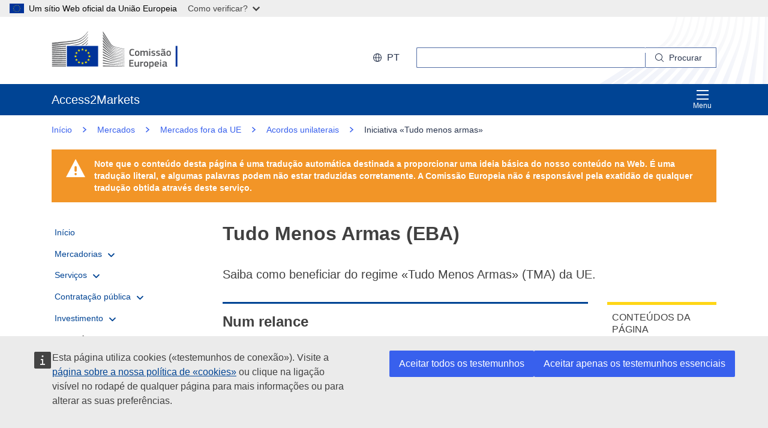

--- FILE ---
content_type: text/html;charset=UTF-8
request_url: https://trade.ec.europa.eu/access-to-markets/pt/content/tudo-menos-armas-eba
body_size: 38844
content:













<!DOCTYPE html>
<html lang="pt">

<head>
	<meta charset="UTF-8"><!--  toDo lang Bulgaria -->
    <meta http-equiv="X-UA-Compatible" content="IE=edge">
    <meta name="viewport" content="width=device-width, initial-scale=1">
    <meta http-equiv="Content-Type" content="text/html; charset=utf-8"> <!--  toDo lang Bulgaria -->
    <meta name="theme-color" content="#034ea1">
    <meta name="msapplication-TileColor" content="#034ea1">

    
    
    <meta name="description" content="A presente secção descreve o regime «Tudo Menos Armas» da UE, que concede um acesso totalmente isento de direitos aduaneiros e de contingentes ao mercado único da UE para todos os produtos (exceto armas e armamento). Descreve as condições para a concessão do estatuto de EBA e explica igualmente que a EBA não tem data de caducidade.">

    
    
    <meta name="keywords" content="keywords is empty">

    
    
    <title>Tudo Menos Armas (EBA) | Access2Markets </title>

	
	<link rel="apple-touch-icon" sizes="144x144" href="https://trade.ec.europa.eu/access-to-markets/resources/images/favicon/apple-touch-icon-144x144.png">
	<meta name="msapplication-square70x70logo" content="/access-to-markets/resources/images/favicon/mstile-70x70.png">
	<link rel="apple-touch-icon" sizes="120x120" href="https://trade.ec.europa.eu/access-to-markets/resources/images/favicon/apple-touch-icon-120x120.png">
	<meta name="msapplication-square150x150logo" content="/access-to-markets/resources/images/favicon/mstile-150x150.png">
	<link rel="apple-touch-icon" sizes="57x57" href="https://trade.ec.europa.eu/access-to-markets/resources/images/favicon/apple-touch-icon-57x57.png">
	<link rel="apple-touch-icon" sizes="152x152" href="https://trade.ec.europa.eu/access-to-markets/resources/images/favicon/apple-touch-icon-152x152.png">
	<meta name="msapplication-square310x310logo" content="/access-to-markets/resources/images/favicon/mstile-310x310.png">
	<meta name="msapplication-wide310x150logo" content="/access-to-markets/resources/images/favicon/mstile-310x150.png">
	<link rel="apple-touch-icon" sizes="114x114" href="https://trade.ec.europa.eu/access-to-markets/resources/images/favicon/apple-touch-icon-114x114.png">
	<meta name="msapplication-TileImage" content="/access-to-markets/resources/images/favicon/mstile-144x144.png">
	<link rel="apple-touch-icon" sizes="180x180" href="https://trade.ec.europa.eu/access-to-markets/resources/images/favicon/apple-touch-icon-180x180.png">
	<link rel="icon" type="image/png" sizes="32x32" href="https://trade.ec.europa.eu/access-to-markets/resources/images/favicon/favicon-32x32.png">
	<link rel="icon" type="image/png" sizes="192x192" href="https://trade.ec.europa.eu/access-to-markets/resources/images/favicon/android-chrome-192x192.png">
	<link rel="apple-touch-icon" sizes="60x60" href="https://trade.ec.europa.eu/access-to-markets/resources/images/favicon/apple-touch-icon-60x60.png">
	<link rel="icon" type="image/png" sizes="16x16" href="https://trade.ec.europa.eu/access-to-markets/resources/images/favicon/favicon-16x16.png">
	<link rel="icon" type="image/png" sizes="96x96" href="https://trade.ec.europa.eu/access-to-markets/resources/images/favicon/favicon-96x96.png">
	
	 
	
	
		
			<link href="https://trade.ec.europa.eu/access-to-markets/resources/css-min/portal.css?v=2026.1.1.4" rel="stylesheet"/>
			<script src="https://trade.ec.europa.eu/access-to-markets/resources/script-min/portal.js?v=2026.1.1.4"></script>
		
		
	

	
	<!--  <script defer src="https://ec.europa.eu/wel/cookie-consent/consent.js" type="text/javascript"></script> -->
	
	
	<script defer src="https://webtools.europa.eu/load.js?globan=1010" type="text/javascript"></script>
	<script type="application/json">
	{
		"utility":"piwik", 
		"siteID":"273", 
		"sitePath":["trade.ec.europa.eu"], 
		"is404":false, 
		"is403":false, 
		"instance":"ec.europa.eu", 
		"siteSection":"accesstomarkets"
	}
	</script>
	<script type="application/json">{
		"utility":"cck",
"url":"https://ec.europa.eu/info/cookies_{lang}"
	}</script>


</head>

<!-- 

This layout file provides the consistent look-n-feel across your application. 
If you want to change layout, define a corresponding layout file and attach to 
the definition using template attribute.

As you can see, we have a header,footer,menu & body. We are using tags-tiles 
tag library to provide the placeholder within layout file. Attributes specified 
using insertAttribute will be provided by corresponding definition(or 
the one extending it).

-->

<body class="language-en marketaccess" id="trd" data-ng-app="app"> <!--  toDo  -->

	<div class="ecl-u-d-none">
          Version: 2026.1.1.4 (2026-01-08 14:38)
          tmldb00205.cc.cec.eu.int
    </div>
	
	



<div>
  <header data-ecl-auto-init="SiteHeaderHarmonised" class="ecl-site-header-harmonised--group1 ecl-site-header-harmonised" data-ecl-has-menu="true">

	<div class="ecl-skip-link__wrapper" id="skip-link"> 
	  	<a href="#main-content" class="ecl-skip-link">Ir para o conteúdo principal</a> <!--  toDo text-link -->
	</div>
    
    














<div class="ecl-site-header__background">
	<div class="ecl-site-header-harmonised__container ecl-container">
	
	    <div class="ecl-site-header-harmonised__top">
		      <a class="ecl-link ecl-link--standalone " 
		      	href="https://ec.europa.eu/info/index_pt" >
			      
			      <picture class="ecl-picture ecl-site-header__picture" >
			      	<source srcset="/access-to-markets/resources/images/logo/positive/logo-ec--pt.svg" media="(min-width: 996px)">
			      	<img class="ecl-site-header__logo-image" src="https://trade.ec.europa.eu/access-to-markets/resources/images/logo/logo-ec--mute.svg"  alt="">
			      </picture>
			      
			      <span class="ecl-u-sr-only">
		      		Comissão Europeia
		      	  </span> 
			   </a>
	        <div class="ecl-site-header-harmonised__action" >
	  
	        
	     
			<div class="ecl-site-header__language">   
	             <a class="ecl-button-new ecl-button--ghost ecl-site-header__language-selector ecl-button--tertiary" href="https://trade.ec.europa.eu/access-to-markets/pt/home" 
	             data-ecl-language-selector role="button" aria-label="Change language, current language is English" aria-controls="language-list-overlay">
	              <span class="ecl-site-header__language-icon ">
	                <svg class="ecl-icon ecl-icon--s ecl-site-header__icon" focusable="false" aria-hidden="true">
	                <use xlink:href="/access-to-markets/resources/images/icons.a3ed8a97.svg#global"></use>
	                </svg>
	              </span>pt
	            </a>   
	                       
	            <div class="ecl-site-header__language-container" id="language-list-overlay" hidden data-ecl-language-list-overlay aria-labelledby="ecl-site-header__language-title" role="dialog" >
	              <div class="ecl-site-header__language-header">
	                <div class="ecl-site-header__language-title" id="ecl-site-header__language-title">Selecione a sua língua</div>
	                <button class="ecl-button ecl-button--ghost ecl-site-header__language-close" type="submit" data-ecl-language-list-close>
	                	<span class="ecl-button__container">
	                		<span class="ecl-u-sr-only" data-ecl-label="true">
	          					Fechar
	          				</span>
	                		<svg class="ecl-icon ecl-icon--m ecl-button__icon ecl-button__icon--after" focusable="false" aria-hidden="true" data-ecl-icon>
	                      		<use xlink:href="/access-to-markets/resources/images/icons.b6764719.svg#close"></use>
	                    	</svg>
	                    </span>
	                </button>
	              </div>
	              <div class="ecl-site-header__language-content">
	                <div class="ecl-site-header__language-category ecl-site-header__language-category--3-col" data-ecl-language-list-eu>
	                  <ul class="ecl-site-header__language-list" style="display:block">
	                  
	                  		
	        			
		                  	
		        				
		        				
		        					
		        				
		        			
	        				
	        				<li class="ecl-site-header__language-item">
	        					
	        					
								    
								    
						                <a href="https://trade.ec.europa.eu/access-to-markets/bg/content/vsichko-osven-orzhie-ebo"
						                class="ecl-link ecl-link--standalone ecl-site-header__language-link"
						                lang="bg"
						                hreflang="bg"
						                rel="alternate">
						                	<span class="ecl-site-header__language-link-code">bg</span>
	       									<span class="ecl-site-header__language-link-label">български</span>
						                </a>
								    
								
	        				
	        				</li>
	                    		
	        			
		                  	
		        				
		        				
		        					
		        				
		        			
	        				
	        				<li class="ecl-site-header__language-item">
	        					
	        					
								    
								    
						                <a href="https://trade.ec.europa.eu/access-to-markets/es/content/todo-menos-armas-eba"
						                class="ecl-link ecl-link--standalone ecl-site-header__language-link"
						                lang="es"
						                hreflang="es"
						                rel="alternate">
						                	<span class="ecl-site-header__language-link-code">es</span>
	       									<span class="ecl-site-header__language-link-label">español</span>
						                </a>
								    
								
	        				
	        				</li>
	                    		
	        			
		                  	
		        				
		        				
		        					
		        				
		        			
	        				
	        				<li class="ecl-site-header__language-item">
	        					
	        					
								    
								    
						                <a href="https://trade.ec.europa.eu/access-to-markets/cs/content/vsechno-krome-zbrani-eba"
						                class="ecl-link ecl-link--standalone ecl-site-header__language-link"
						                lang="cs"
						                hreflang="cs"
						                rel="alternate">
						                	<span class="ecl-site-header__language-link-code">cs</span>
	       									<span class="ecl-site-header__language-link-label">čeština</span>
						                </a>
								    
								
	        				
	        				</li>
	                    		
	        			
		                  	
		        				
		        				
		        					
		        				
		        			
	        				
	        				<li class="ecl-site-header__language-item">
	        					
	        					
								    
								    
						                <a href="https://trade.ec.europa.eu/access-to-markets/da/content/alt-undtagen-vaaben-eba"
						                class="ecl-link ecl-link--standalone ecl-site-header__language-link"
						                lang="da"
						                hreflang="da"
						                rel="alternate">
						                	<span class="ecl-site-header__language-link-code">da</span>
	       									<span class="ecl-site-header__language-link-label">dansk</span>
						                </a>
								    
								
	        				
	        				</li>
	                    		
	        			
		                  	
		        				
		        				
		        					
		        				
		        			
	        				
	        				<li class="ecl-site-header__language-item">
	        					
	        					
								    
								    
						                <a href="https://trade.ec.europa.eu/access-to-markets/de/content/alles-ausser-waffen-eba"
						                class="ecl-link ecl-link--standalone ecl-site-header__language-link"
						                lang="de"
						                hreflang="de"
						                rel="alternate">
						                	<span class="ecl-site-header__language-link-code">de</span>
	       									<span class="ecl-site-header__language-link-label">Deutsch</span>
						                </a>
								    
								
	        				
	        				</li>
	                    		
	        			
		                  	
		        				
		        				
		        					
		        				
		        			
	        				
	        				<li class="ecl-site-header__language-item">
	        					
	        					
								    
								    
						                <a href="https://trade.ec.europa.eu/access-to-markets/et/content/koik-peale-relvade-eba"
						                class="ecl-link ecl-link--standalone ecl-site-header__language-link"
						                lang="et"
						                hreflang="et"
						                rel="alternate">
						                	<span class="ecl-site-header__language-link-code">et</span>
	       									<span class="ecl-site-header__language-link-label">eesti</span>
						                </a>
								    
								
	        				
	        				</li>
	                    		
	        			
		                  	
		        				
		        				
		        					
		        				
		        			
	        				
	        				<li class="ecl-site-header__language-item">
	        					
	        					
								    
								    
						                <a href="https://trade.ec.europa.eu/access-to-markets/el/content/ta-panta-ektos-apo-ta-opla-eba"
						                class="ecl-link ecl-link--standalone ecl-site-header__language-link"
						                lang="el"
						                hreflang="el"
						                rel="alternate">
						                	<span class="ecl-site-header__language-link-code">el</span>
	       									<span class="ecl-site-header__language-link-label">ελληνικά</span>
						                </a>
								    
								
	        				
	        				</li>
	                    		
	        			
		                  	
		        				
		        				
		        					
		        				
		        			
	        				
	        				<li class="ecl-site-header__language-item">
	        					
	        					
								    
								    
						                <a href="https://trade.ec.europa.eu/access-to-markets/en/content/everything-arms-eba"
						                class="ecl-link ecl-link--standalone ecl-site-header__language-link"
						                lang="en"
						                hreflang="en"
						                rel="alternate">
						                	<span class="ecl-site-header__language-link-code">en</span>
	       									<span class="ecl-site-header__language-link-label">English</span>
						                </a>
								    
								
	        				
	        				</li>
	                    		
	        			
		                  	
		        				
		        				
		        					
		        				
		        			
	        				
	        				<li class="ecl-site-header__language-item">
	        					
	        					
								    
								    
						                <a href="https://trade.ec.europa.eu/access-to-markets/fr/content/tout-sauf-les-armes-eba"
						                class="ecl-link ecl-link--standalone ecl-site-header__language-link"
						                lang="fr"
						                hreflang="fr"
						                rel="alternate">
						                	<span class="ecl-site-header__language-link-code">fr</span>
	       									<span class="ecl-site-header__language-link-label">français</span>
						                </a>
								    
								
	        				
	        				</li>
	                    		
	        			
		                  	
		        				
		        				
		        					
		        				
		        			
	        				
	        				<li class="ecl-site-header__language-item">
	        					
	        					
								    
								    
						                <a href="https://trade.ec.europa.eu/access-to-markets/ga/content/gach-rud-ach-armas-eba"
						                class="ecl-link ecl-link--standalone ecl-site-header__language-link"
						                lang="ga"
						                hreflang="ga"
						                rel="alternate">
						                	<span class="ecl-site-header__language-link-code">ga</span>
	       									<span class="ecl-site-header__language-link-label">Gaeilge</span>
						                </a>
								    
								
	        				
	        				</li>
	                    		
	        			
		                  	
		        				
		        				
		        					
		        				
		        			
	        				
	        				<li class="ecl-site-header__language-item">
	        					
	        					
								    
								    
						                <a href="https://trade.ec.europa.eu/access-to-markets/hr/content/sve-osim-oruzja-eba"
						                class="ecl-link ecl-link--standalone ecl-site-header__language-link"
						                lang="hr"
						                hreflang="hr"
						                rel="alternate">
						                	<span class="ecl-site-header__language-link-code">hr</span>
	       									<span class="ecl-site-header__language-link-label">hrvatski</span>
						                </a>
								    
								
	        				
	        				</li>
	                    		
	        			
		                  	
		        				
		        				
		        					
		        				
		        			
	        				
	        				<li class="ecl-site-header__language-item">
	        					
	        					
								    
								    
						                <a href="https://trade.ec.europa.eu/access-to-markets/it/content/tutto-tranne-le-armi-eba"
						                class="ecl-link ecl-link--standalone ecl-site-header__language-link"
						                lang="it"
						                hreflang="it"
						                rel="alternate">
						                	<span class="ecl-site-header__language-link-code">it</span>
	       									<span class="ecl-site-header__language-link-label">italiano</span>
						                </a>
								    
								
	        				
	        				</li>
	                    		
	        			
		                  	
		        				
		        				
		        					
		        				
		        			
	        				
	        				<li class="ecl-site-header__language-item">
	        					
	        					
								    
								    
						                <a href="https://trade.ec.europa.eu/access-to-markets/lv/content/viss-iznemot-ierocus-eba"
						                class="ecl-link ecl-link--standalone ecl-site-header__language-link"
						                lang="lv"
						                hreflang="lv"
						                rel="alternate">
						                	<span class="ecl-site-header__language-link-code">lv</span>
	       									<span class="ecl-site-header__language-link-label">latviešu</span>
						                </a>
								    
								
	        				
	        				</li>
	                    		
	        			
		                  	
		        				
		        				
		        					
		        				
		        			
	        				
	        				<li class="ecl-site-header__language-item">
	        					
	        					
								    
								    
						                <a href="https://trade.ec.europa.eu/access-to-markets/lt/content/viskas-isskyrus-ginklus-eba"
						                class="ecl-link ecl-link--standalone ecl-site-header__language-link"
						                lang="lt"
						                hreflang="lt"
						                rel="alternate">
						                	<span class="ecl-site-header__language-link-code">lt</span>
	       									<span class="ecl-site-header__language-link-label">lietuvių</span>
						                </a>
								    
								
	        				
	        				</li>
	                    		
	        			
		                  	
		        				
		        				
		        					
		        				
		        			
	        				
	        				<li class="ecl-site-header__language-item">
	        					
	        					
								    
								    
						                <a href="https://trade.ec.europa.eu/access-to-markets/hu/content/minden-csak-fegyver-nem-eba"
						                class="ecl-link ecl-link--standalone ecl-site-header__language-link"
						                lang="hu"
						                hreflang="hu"
						                rel="alternate">
						                	<span class="ecl-site-header__language-link-code">hu</span>
	       									<span class="ecl-site-header__language-link-label">magyar</span>
						                </a>
								    
								
	        				
	        				</li>
	                    		
	        			
		                  	
		        				
		        				
		        					
		        				
		        			
	        				
	        				<li class="ecl-site-header__language-item">
	        					
	        					
								    
								    
						                <a href="https://trade.ec.europa.eu/access-to-markets/mt/content/kollox-hlief-armi-eba"
						                class="ecl-link ecl-link--standalone ecl-site-header__language-link"
						                lang="mt"
						                hreflang="mt"
						                rel="alternate">
						                	<span class="ecl-site-header__language-link-code">mt</span>
	       									<span class="ecl-site-header__language-link-label">Malti</span>
						                </a>
								    
								
	        				
	        				</li>
	                    		
	        			
		                  	
		        				
		        				
		        					
		        				
		        			
	        				
	        				<li class="ecl-site-header__language-item">
	        					
	        					
								    
								    
						                <a href="https://trade.ec.europa.eu/access-to-markets/nl/content/alles-behalve-wapens-eba"
						                class="ecl-link ecl-link--standalone ecl-site-header__language-link"
						                lang="nl"
						                hreflang="nl"
						                rel="alternate">
						                	<span class="ecl-site-header__language-link-code">nl</span>
	       									<span class="ecl-site-header__language-link-label">Nederlands</span>
						                </a>
								    
								
	        				
	        				</li>
	                    		
	        			
		                  	
		        				
		        				
		        					
		        				
		        			
	        				
	        				<li class="ecl-site-header__language-item">
	        					
	        					
								    
								    
						                <a href="https://trade.ec.europa.eu/access-to-markets/pl/content/wszystko-oprocz-broni-eba"
						                class="ecl-link ecl-link--standalone ecl-site-header__language-link"
						                lang="pl"
						                hreflang="pl"
						                rel="alternate">
						                	<span class="ecl-site-header__language-link-code">pl</span>
	       									<span class="ecl-site-header__language-link-label">polski</span>
						                </a>
								    
								
	        				
	        				</li>
	                    		
	        			
		                  	
		        				
		        				
		        					
		        				
		        			
	        				
	        				<li class="ecl-site-header__language-item">
	        					
	        					
								    
					                   <a href="https://trade.ec.europa.eu/access-to-markets/pt/content/tudo-menos-armas-eba"
					                   class="ecl-link ecl-link--standalone ecl-site-header__language-link ecl-site-header__language-link--active"
					                  	lang="pt" hreflang="pt" >
					                  		<span class="ecl-site-header__language-link-code">pt</span>
	       									<span class="ecl-site-header__language-link-label">português</span>
						              </a>
								    
								    
								
	        				
	        				</li>
	                    		
	        			
		                  	
		        				
		        				
		        					
		        				
		        			
	        				
	        				<li class="ecl-site-header__language-item">
	        					
	        					
								    
								    
						                <a href="https://trade.ec.europa.eu/access-to-markets/ro/content/totul-afara-de-arme-eba"
						                class="ecl-link ecl-link--standalone ecl-site-header__language-link"
						                lang="ro"
						                hreflang="ro"
						                rel="alternate">
						                	<span class="ecl-site-header__language-link-code">ro</span>
	       									<span class="ecl-site-header__language-link-label">română</span>
						                </a>
								    
								
	        				
	        				</li>
	                    		
	        			
		                  	
		        				
		        				
		        					
		        				
		        			
	        				
	        				<li class="ecl-site-header__language-item">
	        					
	        					
								    
								    
						                <a href="https://trade.ec.europa.eu/access-to-markets/sk/content/vsetko-okrem-zbrani-eba"
						                class="ecl-link ecl-link--standalone ecl-site-header__language-link"
						                lang="sk"
						                hreflang="sk"
						                rel="alternate">
						                	<span class="ecl-site-header__language-link-code">sk</span>
	       									<span class="ecl-site-header__language-link-label">slovenčina</span>
						                </a>
								    
								
	        				
	        				</li>
	                    		
	        			
		                  	
		        				
		        				
		        					
		        				
		        			
	        				
	        				<li class="ecl-site-header__language-item">
	        					
	        					
								    
								    
						                <a href="https://trade.ec.europa.eu/access-to-markets/sl/content/vse-razen-orozja-eba"
						                class="ecl-link ecl-link--standalone ecl-site-header__language-link"
						                lang="sl"
						                hreflang="sl"
						                rel="alternate">
						                	<span class="ecl-site-header__language-link-code">sl</span>
	       									<span class="ecl-site-header__language-link-label">slovenščina</span>
						                </a>
								    
								
	        				
	        				</li>
	                    		
	        			
		                  	
		        				
		        				
		        					
		        				
		        			
	        				
	        				<li class="ecl-site-header__language-item">
	        					
	        					
								    
								    
						                <a href="https://trade.ec.europa.eu/access-to-markets/fi/content/kaikki-paitsi-aseet-eba"
						                class="ecl-link ecl-link--standalone ecl-site-header__language-link"
						                lang="fi"
						                hreflang="fi"
						                rel="alternate">
						                	<span class="ecl-site-header__language-link-code">fi</span>
	       									<span class="ecl-site-header__language-link-label">suomi</span>
						                </a>
								    
								
	        				
	        				</li>
	                    		
	        			
		                  	
		        				
		        				
		        					
		        				
		        			
	        				
	        				<li class="ecl-site-header__language-item">
	        					
	        					
								    
								    
						                <a href="https://trade.ec.europa.eu/access-to-markets/sv/content/allt-utom-vapen-eba"
						                class="ecl-link ecl-link--standalone ecl-site-header__language-link"
						                lang="sv"
						                hreflang="sv"
						                rel="alternate">
						                	<span class="ecl-site-header__language-link-code">sv</span>
	       									<span class="ecl-site-header__language-link-label">svenska</span>
						                </a>
								    
								
	        				
	        				</li>
	                    	               
	                  </ul>
	                </div>
	              </div>
	            </div>
			</div>
	                    
	             <div class="ecl-site-header-harmonised__search-container">
		        	<a class="ecl-button-new ecl-site-header-harmonised__search-toggle ecl-button--tertiary" href="https://trade.ec.europa.eu/access-to-markets/pt/home" data-ecl-search-toggle="true" aria-controls="search-form-id" aria-expanded="false">
		        		<svg focusable="false" aria-hidden="true" class="ecl-icon ecl-icon--s">
		                	<use xlink:href="/access-to-markets/resources/images/icons.a3ed8a97.svg#search"></use>
		              	</svg>
		              	Procurar
		            </a>
		            <form id="search-form-top" data-ecl-search-form="true" class="ecl-site-header-harmonised__search ecl-search-form" role="search"
		            	action="https://ec.europa.eu/search" method="get" >
		              <div class="ecl-form-group">
		              	<label class="ecl-search-form__label ecl-form-label" for="QueryText">Procurar</label>
		              	<input type="search" id="QueryText" class="ecl-search-form__text-input ecl-text-input" name="QueryText"/>
		              	<input id="query_source" type="hidden" name="query_source" value="TAMARKETS">
		              	<input id="swlang" type="hidden" name="swlang" value="pt">
		              	<input id="more_options_language" type="hidden" name="more_options_language" value="pt">
		              </div> 
		              <button aria-label="Search" type="submit" class="ecl-search-form__button ecl-button--ghost  ">
		              	<span class="ecl-button__container">
			              	<svg class="ecl-icon ecl-icon--xs ecl-button__icon" focusable="false" aria-hidden="true" data-ecl-icon="">
			              		<use xlink:href="/access-to-markets/resources/images/icons.a3ed8a97.svg#search"></use>
		              		</svg>
		              		<span class="ecl-button__label" data-ecl-label="true">Procurar</span>
		                </span>
		              </button>
		            </form>
				</div>
	                    
	        </div>
	      </div>
	   </div>
</div>
    
    <nav data-ecl-auto-init="Menu" class="ecl-menu--group1 ecl-menu" aria-expanded="false" data-ecl-menu="true" aria-label="main menu">
      <div class="ecl-menu__overlay" data-ecl-menu-overlay="true"></div>
      <div class="ecl-container ecl-menu__container">
      	<a class="ecl-link--standalone ecl-menu__open" href="https://trade.ec.europa.eu/access-to-markets" data-ecl-menu-open="true">
      		<svg focusable="false" aria-hidden="true" class="ecl-icon ecl-icon--s">
            	<use xlink:href="/access-to-markets/resources/images/icons.865a18d2.svg#general--hamburger"></use>      
          	</svg>
			Menu
		</a>
        <div class="ecl-menu__site-name">
        	Access2Markets
        </div>
        
        <section class="ecl-menu__inner" data-ecl-menu-inner="true">
          <header class="ecl-menu__inner-header">
          	<button data-ecl-menu-close="true" type="submit" 
          		class="ecl-menu__close ecl-button ecl-button--tertiary">
          		<span class="ecl-menu__close-container ecl-button__container">
                	<svg class="ecl-icon ecl-icon--m ecl-button__icon ecl-button__icon--after" focusable="false" aria-hidden="true" data-ecl-icon>
	                     <use xlink:href="/access-to-markets/resources/images/icons.b6764719.svg#close"></use>
	                </svg>
                	<span class="ecl-button__label sr-only" data-ecl-label="true">
                		Fechar
                	</span>
                </span>
            </button>
            <div class="ecl-menu__title">Menu</div>
            <button data-ecl-menu-back="true" type="submit" class="ecl-menu__back ecl-button ecl-button--text">
            	<span class="ecl-button__container">
            		<svg focusable="false" aria-hidden="true" data-ecl-icon="true" class="ecl-button__icon ecl-button__icon--before ecl-icon ecl-icon--s ecl-icon--rotate-270">
                  		<use xlink:href="/access-to-markets/resources/images/icons.865a18d2.svg#ui--corner-arrow"></use> 
                	</svg>
                	<span class="ecl-button__label" data-ecl-label="true">Voltar</span>
                </span>
            </button>
          </header>
          














<ul class="ecl-menu__list">	
	

	
	
		

		 
    	
    	
    	
    	
	    
		<li class="ecl-menu__item " data-ecl-menu-item="true" >	
			
				
				
					<a href="https://trade.ec.europa.eu/access-to-markets/pt/home" 
					class="ecl-menu__link "
					data-ecl-menu-link="true">
						Início
					</a>
				
			
			
			
			
		</li>
	
	
	
		

		 
    		
    	 
    	
    	
    	
    	
	    
		<li class="ecl-menu__item " data-ecl-menu-item="true" data-ecl-has-children="true">	
			
				
					<a href="https://trade.ec.europa.eu/access-to-markets/pt/content/produtos-bens"  class="ecl-menu__link  "  data-ecl-menu-link="true">
						Mercadorias 
						
						
						 <svg focusable="false" aria-hidden="true" class="ecl-menu__link-icon ecl-icon ecl-icon--xs ecl-icon--rotate-90">
		                 	<use xlink:href="/access-to-markets/resources/images/icons.a3ed8a97.svg#corner-arrow"></use>
		                 </svg> 
		                
					</a>
					
					
				
					
					
				
				
			
			
			
			 
			
				
				
				    
				<div class="ecl-menu__mega " data-ecl-menu-mega="true">
				
                	<ul class="ecl-menu__sublist ">
                		   
                			
                			
					    	
					    	
                		
                			<li class="ecl-menu__subitem   " data-ecl-menu-subitem="true">
                				<a href="https://trade.ec.europa.eu/access-to-markets/pt/content/introducao-ao-comercio-de-mercadorias" 
								class="ecl-menu__sublink   ">
									Primeiros passos para o comércio de mercadorias
								</a>
                			</li>
                		   
                			
                			
					    	
					    	
                		
                			<li class="ecl-menu__subitem   " data-ecl-menu-subitem="true">
                				<a href="https://trade.ec.europa.eu/access-to-markets/pt/content/bens-conceitos-principais" 
								class="ecl-menu__sublink   ">
									Mercadorias - Conceitos principais 
								</a>
                			</li>
                		   
                			
                			
					    	
					    	
                		
                			<li class="ecl-menu__subitem   " data-ecl-menu-subitem="true">
                				<a href="https://trade.ec.europa.eu/access-to-markets/pt/statistics" 
								class="ecl-menu__sublink   ">
									Estatísticas (excluindo o Reino Unido)
								</a>
                			</li>
                		   
                			
                			
					    	
					    	
                		
                			<li class="ecl-menu__subitem   " data-ecl-menu-subitem="true">
                				<a href="https://trade.ec.europa.eu/access-to-markets/pt/statistics?includeUK=true" 
								class="ecl-menu__sublink   ">
									Estatísticas (incluindo o Reino Unido)
								</a>
                			</li>
                		 
                	</ul>
                </div>
			
		</li>
	
	
	
		

		 
    		
    	 
    	
    	
    	
    	
	    
		<li class="ecl-menu__item " data-ecl-menu-item="true" data-ecl-has-children="true">	
			
				
					<a href="https://trade.ec.europa.eu/access-to-markets/pt/content/servicos"  class="ecl-menu__link  "  data-ecl-menu-link="true">
						Serviços 
						
						
						 <svg focusable="false" aria-hidden="true" class="ecl-menu__link-icon ecl-icon ecl-icon--xs ecl-icon--rotate-90">
		                 	<use xlink:href="/access-to-markets/resources/images/icons.a3ed8a97.svg#corner-arrow"></use>
		                 </svg> 
		                
					</a>
					
					
				
					
					
				
				
			
			
			
			 
			
				
				 
		    		
			    
				    
				<div class="ecl-menu__mega ecl-menu__item--col2" data-ecl-menu-mega="true">
				
                	<ul class="ecl-menu__sublist ">
                		   
                			
                			
					    	
					    	
                		
                			<li class="ecl-menu__subitem   " data-ecl-menu-subitem="true">
                				<a href="https://trade.ec.europa.eu/access-to-markets/pt/content/comecar-negociar-servicos" 
								class="ecl-menu__sublink   ">
									Primeiros passos para o comércio de serviços
								</a>
                			</li>
                		   
                			
                			
					    	
					    	
                		
                			<li class="ecl-menu__subitem   " data-ecl-menu-subitem="true">
                				<a href="https://trade.ec.europa.eu/access-to-markets/pt/content/servicos-conceitos-principais" 
								class="ecl-menu__sublink   ">
									Serviços - Conceitos principais
								</a>
                			</li>
                		   
                			
                			
					    	
					    	
                		
                			<li class="ecl-menu__subitem   " data-ecl-menu-subitem="true">
                				<a href="https://trade.ec.europa.eu/access-to-markets/pt/content/comercio-digital-0" 
								class="ecl-menu__sublink   ">
									Comércio digital
								</a>
                			</li>
                		   
                			
                			
					    	
					    	
                		
                			<li class="ecl-menu__subitem   " data-ecl-menu-subitem="true">
                				<a href="https://trade.ec.europa.eu/access-to-markets/pt/content/servicos-estatisticas" 
								class="ecl-menu__sublink   ">
									Serviços - estatísticas
								</a>
                			</li>
                		   
                			
                			
					    	
					    	
                		
                			<li class="ecl-menu__subitem   " data-ecl-menu-subitem="true">
                				<a href="https://trade.ec.europa.eu/access-to-markets/pt/content/reconhecimento-das-qualificacoes" 
								class="ecl-menu__sublink   ">
									Reconhecimento das qualificações
								</a>
                			</li>
                		 
                	</ul>
                </div>
			
		</li>
	
	
	
		

		 
    		
    	 
    	
    	
    	
    	
	    
		<li class="ecl-menu__item " data-ecl-menu-item="true" data-ecl-has-children="true">	
			
				
					<a href="https://trade.ec.europa.eu/access-to-markets/pt/content/contratos-publicos-1"  class="ecl-menu__link  "  data-ecl-menu-link="true">
						Contratação pública 
						
						
						 <svg focusable="false" aria-hidden="true" class="ecl-menu__link-icon ecl-icon ecl-icon--xs ecl-icon--rotate-90">
		                 	<use xlink:href="/access-to-markets/resources/images/icons.a3ed8a97.svg#corner-arrow"></use>
		                 </svg> 
		                
					</a>
					
					
				
					
					
				
				
			
			
			
			 
			
				
				
				    
				<div class="ecl-menu__mega " data-ecl-menu-mega="true">
				
                	<ul class="ecl-menu__sublist ">
                		   
                			
                			
					    	
					    	
                		
                			<li class="ecl-menu__subitem   " data-ecl-menu-subitem="true">
                				<a href="https://trade.ec.europa.eu/access-to-markets/pt/content/contratos-publicos-na-ue" 
								class="ecl-menu__sublink   ">
									Contratos públicos na UE
								</a>
                			</li>
                		   
                			
                			
					    	
					    	
                		
                			<li class="ecl-menu__subitem   " data-ecl-menu-subitem="true">
                				<a href="https://trade.ec.europa.eu/access-to-markets/pt/content/contratos-publicos-fora-da-ue" 
								class="ecl-menu__sublink   ">
									Contratos públicos fora da UE
								</a>
                			</li>
                		   
                			
                			
					    	
					    	
                		
                			<li class="ecl-menu__subitem   " data-ecl-menu-subitem="true">
                				<a href="https://trade.ec.europa.eu/access-to-markets/en/home" 
								class="ecl-menu__sublink   ">
									My Trade Assistant for Procurement
								</a>
                			</li>
                		 
                	</ul>
                </div>
			
		</li>
	
	
	
		

		 
    		
    	 
    	
    	
    	
    	
	    
		<li class="ecl-menu__item " data-ecl-menu-item="true" data-ecl-has-children="true">	
			
				
					<a href="https://trade.ec.europa.eu/access-to-markets/pt/content/investimento"  class="ecl-menu__link  "  data-ecl-menu-link="true">
						Investimento 
						
						
						 <svg focusable="false" aria-hidden="true" class="ecl-menu__link-icon ecl-icon ecl-icon--xs ecl-icon--rotate-90">
		                 	<use xlink:href="/access-to-markets/resources/images/icons.a3ed8a97.svg#corner-arrow"></use>
		                 </svg> 
		                
					</a>
					
					
				
					
					
				
				
			
			
			
			 
			
				
				
				    
				<div class="ecl-menu__mega " data-ecl-menu-mega="true">
				
                	<ul class="ecl-menu__sublist ">
                		   
                			
                			
					    	
					    	
                		
                			<li class="ecl-menu__subitem   " data-ecl-menu-subitem="true">
                				<a href="https://trade.ec.europa.eu/access-to-markets/pt/content/investimento-os-pilares" 
								class="ecl-menu__sublink   ">
									Investimento - Os pilares
								</a>
                			</li>
                		   
                			
                			
					    	
					    	
                		
                			<li class="ecl-menu__subitem   " data-ecl-menu-subitem="true">
                				<a href="https://trade.ec.europa.eu/access-to-markets/pt/content/investimento-principais-conceitos" 
								class="ecl-menu__sublink   ">
									Investimento - conceitos principais
								</a>
                			</li>
                		   
                			
                			
					    	
					    	
                		
                			<li class="ecl-menu__subitem   " data-ecl-menu-subitem="true">
                				<a href="https://trade.ec.europa.eu/access-to-markets/pt/content/litigios-em-materia-de-investimento" 
								class="ecl-menu__sublink   ">
									Litígios em matéria de investimento
								</a>
                			</li>
                		 
                	</ul>
                </div>
			
		</li>
	
	
	
		

		 
    		
    	 
    	
    	
    	
    	 
    			
    			
	    
	    
		<li class="ecl-menu__item ecl-menu__item--current" data-ecl-menu-item="true" data-ecl-has-children="true">	
			
				
					<a href="https://trade.ec.europa.eu/access-to-markets/pt/content/mercados"  class="ecl-menu__link ecl-menu__link--current "  data-ecl-menu-link="true">
						Mercados 
						
						
						 <svg focusable="false" aria-hidden="true" class="ecl-menu__link-icon ecl-icon ecl-icon--xs ecl-icon--rotate-90">
		                 	<use xlink:href="/access-to-markets/resources/images/icons.a3ed8a97.svg#corner-arrow"></use>
		                 </svg> 
		                
					</a>
					
					
				
					
					
				
				
			
			
			
			 
			
				
				
				    
				<div class="ecl-menu__mega " data-ecl-menu-mega="true">
				
                	<ul class="ecl-menu__sublist ">
                		   
                			
                			
					    	
					    	
                		
                			<li class="ecl-menu__subitem   " data-ecl-menu-subitem="true">
                				<a href="https://trade.ec.europa.eu/access-to-markets/pt/content/o-mercado-da-ue" 
								class="ecl-menu__sublink   ">
									O mercado da UE
								</a>
                			</li>
                		   
                			
                			
					    	
					    	
                		
                			<li class="ecl-menu__subitem   " data-ecl-menu-subitem="true">
                				<a href="https://trade.ec.europa.eu/access-to-markets/pt/non-eu-markets" 
								class="ecl-menu__sublink   ">
									Mercados fora da UE
								</a>
                			</li>
                		 
                	</ul>
                </div>
			
		</li>
	
	
	
		

		 
    		
    	 
    	
    	
    	
    	
	    
		<li class="ecl-menu__item " data-ecl-menu-item="true" data-ecl-has-children="true">	
			
				
					<a href="https://trade.ec.europa.eu/access-to-markets/pt/content/caixa-de-ferramentas"  class="ecl-menu__link  "  data-ecl-menu-link="true">
						Caixa de ferramentas 
						
						
						 <svg focusable="false" aria-hidden="true" class="ecl-menu__link-icon ecl-icon ecl-icon--xs ecl-icon--rotate-90">
		                 	<use xlink:href="/access-to-markets/resources/images/icons.a3ed8a97.svg#corner-arrow"></use>
		                 </svg> 
		                
					</a>
					
					
				
					
					
				
				
			
			
			
			 
			
				
				 
		    		
			    
				    
				<div class="ecl-menu__mega ecl-menu__item--col2" data-ecl-menu-mega="true">
				
                	<ul class="ecl-menu__sublist ">
                		   
                			
                			
					    	
					    	
                		
                			<li class="ecl-menu__subitem   " data-ecl-menu-subitem="true">
                				<a href="https://trade.ec.europa.eu/access-to-markets/pt/content/acerca-do-access2markets" 
								class="ecl-menu__sublink   ">
									Sobre o Access2Markets
								</a>
                			</li>
                		   
                			
                			
					    	
					    	
                		
                			<li class="ecl-menu__subitem   " data-ecl-menu-subitem="true">
                				<a href="https://trade.ec.europa.eu/access-to-markets/pt/content/tutoriais" 
								class="ecl-menu__sublink   ">
									Tutoriais
								</a>
                			</li>
                		   
                			
                			
					    	
					    	
                		
                			<li class="ecl-menu__subitem   " data-ecl-menu-subitem="true">
                				<a href="https://trade.ec.europa.eu/access-to-markets/pt/content/ferramentas-e-servicos-em-linha-para-pequenas-empresas" 
								class="ecl-menu__sublink   ">
									Ajuda às empresas de menor dimensão
								</a>
                			</li>
                		   
                			
                			
					    	
					    	
                		
                			<li class="ecl-menu__subitem   " data-ecl-menu-subitem="true">
                				<a href="https://trade.ec.europa.eu/access-to-markets/pt/glossary" 
								class="ecl-menu__sublink   ">
									Glossário
								</a>
                			</li>
                		   
                			
                			
					    	
					    	
                		
                			<li class="ecl-menu__subitem   " data-ecl-menu-subitem="true">
                				<a href="https://trade.ec.europa.eu/access-to-markets/pt/faqs" 
								class="ecl-menu__sublink   ">
									Perguntas mais frequentes
								</a>
                			</li>
                		   
                			
                			
					    	
					    	
                		
                			<li class="ecl-menu__subitem   " data-ecl-menu-subitem="true">
                				<a href="https://trade.ec.europa.eu/access-to-markets/pt/stories" 
								class="ecl-menu__sublink   ">
									Histórias de empresas
								</a>
                			</li>
                		   
                			
                			
					    	
					    	
                		
                			<li class="ecl-menu__subitem   " data-ecl-menu-subitem="true">
                				<a href="https://trade.ec.europa.eu/access-to-markets/pt/event" 
								class="ecl-menu__sublink   ">
									Eventos
								</a>
                			</li>
                		   
                			
                			
					    	
					    	
                		
                			<li class="ecl-menu__subitem   " data-ecl-menu-subitem="true">
                				<a href="https://trade.ec.europa.eu/access-to-markets/pt/content/ponto-de-entrada-unico-0" 
								class="ecl-menu__sublink   ">
									Single Entry Point
								</a>
                			</li>
                		   
                			
                			
					    	
					    	
                		
                			<li class="ecl-menu__subitem   " data-ecl-menu-subitem="true">
                				<a href="https://trade.ec.europa.eu/access-to-markets/pt/news" 
								class="ecl-menu__sublink   ">
									Notícias
								</a>
                			</li>
                		   
                			
                			
					    	
					    	
                		
                			<li class="ecl-menu__subitem   " data-ecl-menu-subitem="true">
                				<a href="https://trade.ec.europa.eu/access-to-markets/pt/content/ligacoes-uteis" 
								class="ecl-menu__sublink   ">
									Ligações úteis
								</a>
                			</li>
                		 
                	</ul>
                </div>
			
		</li>
	
	
	
		

		 
    	
    	
    	
    	
	    
		<li class="ecl-menu__item " data-ecl-menu-item="true" >	
			
				
				
					<a href="https://trade.ec.europa.eu/access-to-markets/pt/contact-form" 
					class="ecl-menu__link "
					data-ecl-menu-link="true">
						Contacto
					</a>
				
			
			
			
			
		</li>
	
				
				
	<li class="ecl-menu__item trade-form-buttom" data-ecl-menu-item="true">
	    	
	    	 
	    <a  class="ecl-menu__link " data-ecl-menu-link="true" href='https://trade.ec.europa.eu/access-to-markets/pt/content/ponto-de-entrada-unico-0'>
	    	 Ponto de entrada único para barreiras comerciais
	    </a>
	</li>
</ul>


    
        </section>
      </div>
	
    	    	
    	
    	
    </nav>
  </header>
  
</div>

		<main id="main-content" role="main">	
			
			
			


















<div>
  <div class="ecl-page-header-harmonised">
    <div class="ecl-container">
      <nav data-ecl-auto-init="BreadcrumbHarmonised" class="ecl-page-header-harmonised__breadcrumb ecl-breadcrumb-harmonised" aria-label="You are here:" data-ecl-breadcrumb-harmonised="true" aria-label='Breadcrumb'>
        	<ol class="ecl-breadcrumb-harmonised__container">
        		<li class="ecl-breadcrumb-harmonised__segment" data-ecl-breadcrumb-harmonised-item="static" aria-hidden="false" >
	          		<a href="https://trade.ec.europa.eu/access-to-markets/pt/home" class="ecl-breadcrumb-harmonised__link ecl-link ecl-link--standalone">
						Início
	          		</a>
	          		<svg focusable="false" aria-hidden="true" role="presentation" class="ecl-breadcrumb-harmonised__icon ecl-icon ecl-icon--2xs ecl-icon--rotate-90">
			  			<use xlink:href="/access-to-markets/resources/images/icons.865a18d2.svg#ui--corner-arrow"></use>  
	            	</svg>
	            </li>
        		






	
          	
    	
		
	
          	
    	
		
	
          	
    	
		
	
          	
    	
		
	
          	
    	
		
	
          	
    	 
			
			
			    
			    
			    
			    	
			        <li class="ecl-breadcrumb-harmonised__segment" 
						aria-hidden="false"
						data-ecl-breadcrumb-harmonised-item="static" >
						<a href="https://trade.ec.europa.eu/access-to-markets/pt/content/mercados" 
						class="ecl-breadcrumb-harmonised__link ecl-link ecl-link--standalone">
							<span class="submenutext">Mercados</span>
						</a>
						<svg focusable="false" aria-hidden="true" role="presentation" class="ecl-breadcrumb-harmonised__icon ecl-icon ecl-icon--2xs ecl-icon--rotate-90">
					  		<use xlink:href="/access-to-markets/resources/images/icons.865a18d2.svg#ui--corner-arrow"></use>  
			            </svg>
					</li>
			    
			

			
			 
				






	
          	
    	
		
	
          	
    	 
			
			
			    
			    
			    
			    	
			        <li class="ecl-breadcrumb-harmonised__segment" 
						aria-hidden="false"
						data-ecl-breadcrumb-harmonised-item="static" >
						<a href="https://trade.ec.europa.eu/access-to-markets/pt/non-eu-markets" 
						class="ecl-breadcrumb-harmonised__link ecl-link ecl-link--standalone">
							<span class="submenutext">Mercados fora da UE</span>
						</a>
						<svg focusable="false" aria-hidden="true" role="presentation" class="ecl-breadcrumb-harmonised__icon ecl-icon ecl-icon--2xs ecl-icon--rotate-90">
					  		<use xlink:href="/access-to-markets/resources/images/icons.865a18d2.svg#ui--corner-arrow"></use>  
			            </svg>
					</li>
			    
			

			
			 
				






	
          	
    	
		
	
          	
    	
		
	
          	
    	 
			
			
			    
			    
			    
			    	
			        <li class="ecl-breadcrumb-harmonised__segment" 
						aria-hidden="false"
						data-ecl-breadcrumb-harmonised-item="static" >
						<a href="https://trade.ec.europa.eu/access-to-markets/pt/content/acordos-unilaterais" 
						class="ecl-breadcrumb-harmonised__link ecl-link ecl-link--standalone">
							<span class="submenutext">Acordos unilaterais</span>
						</a>
						<svg focusable="false" aria-hidden="true" role="presentation" class="ecl-breadcrumb-harmonised__icon ecl-icon ecl-icon--2xs ecl-icon--rotate-90">
					  		<use xlink:href="/access-to-markets/resources/images/icons.865a18d2.svg#ui--corner-arrow"></use>  
			            </svg>
					</li>
			    
			

			
			 
				






	
          	
    	
		
	
          	
    	
		
	
          	
    	 
			
			
			    
			    	
			        <li class="ecl-breadcrumb-harmonised__segment ecl-breadcrumb-harmonised__current-page" 
			          	aria-current="page" 
			          	data-ecl-breadcrumb-harmonised-item="static" 
			          	aria-hidden="false" >
							<span class="submenutext">Iniciativa «Tudo menos armas»</span>
					</li>
			    
			    
			    
			

			
			
		
		
	

			
		
		
	
          	
    	
		
	
          	
    	
		
	
          	
    	
		
	
          	
    	
		
	
          	
    	
		
	
          	
    	
		
	

			
		
		
	

			
		
		
	
          	
    	
		
	
          	
    	
		
	

        	</ol>
      </nav>
      
    </div>
  </div>
</div>





<div id="site-content" class="content agreement">

    <div class="ecl-container">
        <div class="ecl-row">
            <div class="ecl-col ecl-u-mb-s ceiling">

                

				
					<div role="alert" class="automatictranslation">
						<span class="ecl-icon ecl-icon--language ecl-lang-select-sites__icon"></span> 
						<div>
						Note que o conteúdo desta página é uma tradução automática destinada a proporcionar uma ideia básica do nosso conteúdo na Web. É uma tradução literal, e algumas palavras podem não estar traduzidas corretamente. A Comissão Europeia não é responsável pela exatidão de qualquer tradução obtida através deste serviço.
						</div>
					</div>
				

				<div class="ecl-row ecl-u-pt-xl">
				
					<div class="ecl-col-md-3">		
						<div class="sticky">	
							<div id="content-sidebar">		
								







<div class="sumenusidebar linearrowbottom   linknounderline">
	<nav class="ecl-navigation-inpage" aria-label="Section navigation">
		<!--  <div class="ecl-navigation-inpage__title">Page content</div> -->
		<div class="ecl-navigation-inpage__body">
			






<ol class="ecl-navigation-inpage__list">
	
		
		
		
    	
    	
    	
		<li class="">
			<span class="link-container">
			<a href="https://trade.ec.europa.eu/access-to-markets/pt/home" class="  ecl-navigation-menu__link">
				<span class="submenutext">Início</span>
				<span class="menuarrow"></span>
			</a>
			<span class="-collapse-menuarrow"></span>
			</span>
			
			
			
		</li>
	
		
		
		
    	
    	 
    		
    	
    	
		<li class="">
			<span class="link-container">
			<a href="https://trade.ec.europa.eu/access-to-markets/pt/content/produtos-bens" class=" haschildren ecl-navigation-menu__link">
				<span class="submenutext">Mercadorias</span>
				<span class="haschildrenmenuarrow"></span>
			</a>
			<span class="haschildren-collapse-menuarrow"></span>
			</span>
			
			 
				






<ol class="ecl-navigation-inpage__list">
	
		
		
		
    	
    	 
    		
    	
    	
		<li class="">
			<span class="link-container">
			<a href="https://trade.ec.europa.eu/access-to-markets/pt/content/introducao-ao-comercio-de-mercadorias" class=" haschildren ecl-navigation-menu__link">
				<span class="submenutext">Primeiros passos para o comércio de mercadorias</span>
				<span class="haschildrenmenuarrow"></span>
			</a>
			<span class="haschildren-collapse-menuarrow"></span>
			</span>
			
			 
				






<ol class="ecl-navigation-inpage__list">
	
		
		
		
    	
    	
    	
		<li class="">
			<span class="link-container">
			<a href="https://trade.ec.europa.eu/access-to-markets/pt/content/guia-para-exportacao-de-mercadorias" class="  ecl-navigation-menu__link">
				<span class="submenutext">Guia para a exportação de mercadorias</span>
				<span class="menuarrow"></span>
			</a>
			<span class="-collapse-menuarrow"></span>
			</span>
			
			
			
		</li>
	
		
		
		
    	
    	
    	
		<li class="">
			<span class="link-container">
			<a href="https://trade.ec.europa.eu/access-to-markets/pt/content/guia-para-importacao-de-mercadorias" class="  ecl-navigation-menu__link">
				<span class="submenutext">Guia para a importação de mercadorias</span>
				<span class="menuarrow"></span>
			</a>
			<span class="-collapse-menuarrow"></span>
			</span>
			
			
			
		</li>
	
</ol>


			
			
		</li>
	
		
		
		
    	
    	 
    		
    	
    	
		<li class="">
			<span class="link-container">
			<a href="https://trade.ec.europa.eu/access-to-markets/pt/content/bens-conceitos-principais" class=" haschildren ecl-navigation-menu__link">
				<span class="submenutext">Mercadorias - Conceitos principais </span>
				<span class="haschildrenmenuarrow"></span>
			</a>
			<span class="haschildren-collapse-menuarrow"></span>
			</span>
			
			 
				






<ol class="ecl-navigation-inpage__list">
	
		
		
		
    	
    	 
    		
    	
    	
		<li class="">
			<span class="link-container">
			<a href="https://trade.ec.europa.eu/access-to-markets/pt/content/acordos-comerciais-e-convenios-comerciais-da-ue" class=" haschildren ecl-navigation-menu__link">
				<span class="submenutext">Acordos comerciais e regimes de trocas comerciais</span>
				<span class="haschildrenmenuarrow"></span>
			</a>
			<span class="haschildren-collapse-menuarrow"></span>
			</span>
			
			 
				






<ol class="ecl-navigation-inpage__list">
	
		
		
		
    	
    	 
    		
    	
    	
		<li class="">
			<span class="link-container">
			<a href="https://trade.ec.europa.eu/access-to-markets/pt/content/acordos-comerciais" class=" haschildren ecl-navigation-menu__link">
				<span class="submenutext">Acordos comerciais</span>
				<span class="haschildrenmenuarrow"></span>
			</a>
			<span class="haschildren-collapse-menuarrow"></span>
			</span>
			
			 
				






<ol class="ecl-navigation-inpage__list">
	
		
		
		
    	
    	
    	
		<li class="">
			<span class="link-container">
			<a href="https://trade.ec.europa.eu/access-to-markets/pt/content/como-ler-um-acordo-comercial" class="  ecl-navigation-menu__link">
				<span class="submenutext">Como ler um acordo comercial</span>
				<span class="menuarrow"></span>
			</a>
			<span class="-collapse-menuarrow"></span>
			</span>
			
			
			
		</li>
	
</ol>


			
			
		</li>
	
		
		
		
    	
    	
    	
		<li class="">
			<span class="link-container">
			<a href="https://trade.ec.europa.eu/access-to-markets/pt/content/o-mercado-unico-da-ue" class="  ecl-navigation-menu__link">
				<span class="submenutext">O mercado único da UE</span>
				<span class="menuarrow"></span>
			</a>
			<span class="-collapse-menuarrow"></span>
			</span>
			
			
			
		</li>
	
		
		
		
    	
    	 
    		
    	
    	
		<li class="">
			<span class="link-container">
			<a href="https://trade.ec.europa.eu/access-to-markets/pt/content/regime-comercial" class=" haschildren ecl-navigation-menu__link">
				<span class="submenutext">Regimes de trocas comerciais</span>
				<span class="haschildrenmenuarrow"></span>
			</a>
			<span class="haschildren-collapse-menuarrow"></span>
			</span>
			
			 
				






<ol class="ecl-navigation-inpage__list">
	
		
		
		
    	
    	
    	
		<li class="">
			<span class="link-container">
			<a href="https://trade.ec.europa.eu/access-to-markets/pt/content/acordos-comerciais-unilaterais" class="  ecl-navigation-menu__link">
				<span class="submenutext">Regimes comerciais unilaterais</span>
				<span class="menuarrow"></span>
			</a>
			<span class="-collapse-menuarrow"></span>
			</span>
			
			
			
		</li>
	
		
		
		
    	
    	
    	
		<li class="">
			<span class="link-container">
			<a href="https://trade.ec.europa.eu/access-to-markets/pt/content/unioes-aduaneiras" class="  ecl-navigation-menu__link">
				<span class="submenutext">Uniões Aduaneiras</span>
				<span class="menuarrow"></span>
			</a>
			<span class="-collapse-menuarrow"></span>
			</span>
			
			
			
		</li>
	
</ol>


			
			
		</li>
	
</ol>


			
			
		</li>
	
		
		
		
    	
    	 
    		
    	
    	
		<li class="">
			<span class="link-container">
			<a href="https://trade.ec.europa.eu/access-to-markets/pt/content/classificacao-do-produto" class=" haschildren ecl-navigation-menu__link">
				<span class="submenutext">Classificação dos produtos</span>
				<span class="haschildrenmenuarrow"></span>
			</a>
			<span class="haschildren-collapse-menuarrow"></span>
			</span>
			
			 
				






<ol class="ecl-navigation-inpage__list">
	
		
		
		
    	
    	
    	
		<li class="">
			<span class="link-container">
			<a href="https://trade.ec.europa.eu/access-to-markets/pt/content/sistema-harmonizado-0" class="  ecl-navigation-menu__link">
				<span class="submenutext">Sistema Harmonizado</span>
				<span class="menuarrow"></span>
			</a>
			<span class="-collapse-menuarrow"></span>
			</span>
			
			
			
		</li>
	
		
		
		
    	
    	
    	
		<li class="">
			<span class="link-container">
			<a href="https://trade.ec.europa.eu/access-to-markets/pt/content/autorizacao-unica-para-procedimentos-simplificados" class="  ecl-navigation-menu__link">
				<span class="submenutext">Nomenclatura Combinada</span>
				<span class="menuarrow"></span>
			</a>
			<span class="-collapse-menuarrow"></span>
			</span>
			
			
			
		</li>
	
		
		
		
    	
    	 
    		
    	
    	
		<li class="">
			<span class="link-container">
			<a href="https://trade.ec.europa.eu/access-to-markets/pt/content/guias-de-classificacao-para-produtos-chave" class=" haschildren ecl-navigation-menu__link">
				<span class="submenutext">Guias de classificação de produtos essenciais</span>
				<span class="haschildrenmenuarrow"></span>
			</a>
			<span class="haschildren-collapse-menuarrow"></span>
			</span>
			
			 
				






<ol class="ecl-navigation-inpage__list">
	
		
		
		
    	
    	
    	
		<li class="">
			<span class="link-container">
			<a href="https://trade.ec.europa.eu/access-to-markets/pt/content/computadores-e-software" class="  ecl-navigation-menu__link">
				<span class="submenutext">Computadores e software</span>
				<span class="menuarrow"></span>
			</a>
			<span class="-collapse-menuarrow"></span>
			</span>
			
			
			
		</li>
	
		
		
		
    	
    	
    	
		<li class="">
			<span class="link-container">
			<a href="https://trade.ec.europa.eu/access-to-markets/pt/content/frutas-frescas-e-frutas-de-casca-rija" class="  ecl-navigation-menu__link">
				<span class="submenutext">Frutas</span>
				<span class="menuarrow"></span>
			</a>
			<span class="-collapse-menuarrow"></span>
			</span>
			
			
			
		</li>
	
		
		
		
    	
    	
    	
		<li class="">
			<span class="link-container">
			<a href="https://trade.ec.europa.eu/access-to-markets/pt/content/raizes-vegetais-comestiveis" class="  ecl-navigation-menu__link">
				<span class="submenutext">Raízes vegetais comestíveis</span>
				<span class="menuarrow"></span>
			</a>
			<span class="-collapse-menuarrow"></span>
			</span>
			
			
			
		</li>
	
		
		
		
    	
    	
    	
		<li class="">
			<span class="link-container">
			<a href="https://trade.ec.europa.eu/access-to-markets/pt/content/classificacao-do-calcado" class="  ecl-navigation-menu__link">
				<span class="submenutext">Calçado</span>
				<span class="menuarrow"></span>
			</a>
			<span class="-collapse-menuarrow"></span>
			</span>
			
			
			
		</li>
	
		
		
		
    	
    	
    	
		<li class="">
			<span class="link-container">
			<a href="https://trade.ec.europa.eu/access-to-markets/pt/content/classificacao-de-medicamentos-base-de-plantas" class="  ecl-navigation-menu__link">
				<span class="submenutext">Medicamentos à base de plantas</span>
				<span class="menuarrow"></span>
			</a>
			<span class="-collapse-menuarrow"></span>
			</span>
			
			
			
		</li>
	
		
		
		
    	
    	
    	
		<li class="">
			<span class="link-container">
			<a href="https://trade.ec.europa.eu/access-to-markets/pt/content/classificacao-de-couros" class="  ecl-navigation-menu__link">
				<span class="submenutext">Couro</span>
				<span class="menuarrow"></span>
			</a>
			<span class="-collapse-menuarrow"></span>
			</span>
			
			
			
		</li>
	
		
		
		
    	
    	
    	
		<li class="">
			<span class="link-container">
			<a href="https://trade.ec.europa.eu/access-to-markets/pt/content/plasticos" class="  ecl-navigation-menu__link">
				<span class="submenutext">Plásticos</span>
				<span class="menuarrow"></span>
			</a>
			<span class="-collapse-menuarrow"></span>
			</span>
			
			
			
		</li>
	
		
		
		
    	
    	
    	
		<li class="">
			<span class="link-container">
			<a href="https://trade.ec.europa.eu/access-to-markets/pt/content/classificacao-do-arroz" class="  ecl-navigation-menu__link">
				<span class="submenutext">Arroz</span>
				<span class="menuarrow"></span>
			</a>
			<span class="-collapse-menuarrow"></span>
			</span>
			
			
			
		</li>
	
		
		
		
    	
    	
    	
		<li class="">
			<span class="link-container">
			<a href="https://trade.ec.europa.eu/access-to-markets/pt/content/classificacao-de-produtos-texteis" class="  ecl-navigation-menu__link">
				<span class="submenutext">Têxteis</span>
				<span class="menuarrow"></span>
			</a>
			<span class="-collapse-menuarrow"></span>
			</span>
			
			
			
		</li>
	
		
		
		
    	
    	
    	
		<li class="">
			<span class="link-container">
			<a href="https://trade.ec.europa.eu/access-to-markets/pt/content/classificacao-da-madeira" class="  ecl-navigation-menu__link">
				<span class="submenutext">Madeira</span>
				<span class="menuarrow"></span>
			</a>
			<span class="-collapse-menuarrow"></span>
			</span>
			
			
			
		</li>
	
</ol>


			
			
		</li>
	
</ol>


			
			
		</li>
	
		
		
		
    	
    	 
    		
    	
    	
		<li class="">
			<span class="link-container">
			<a href="https://trade.ec.europa.eu/access-to-markets/pt/content/tarifas-0" class=" haschildren ecl-navigation-menu__link">
				<span class="submenutext">Pautas aduaneiras</span>
				<span class="haschildrenmenuarrow"></span>
			</a>
			<span class="haschildren-collapse-menuarrow"></span>
			</span>
			
			 
				






<ol class="ecl-navigation-inpage__list">
	
		
		
		
    	
    	
    	
		<li class="">
			<span class="link-container">
			<a href="https://trade.ec.europa.eu/access-to-markets/pt/content/direitos-aduaneiros-de-base" class="  ecl-navigation-menu__link">
				<span class="submenutext">Direitos aduaneiros de base</span>
				<span class="menuarrow"></span>
			</a>
			<span class="-collapse-menuarrow"></span>
			</span>
			
			
			
		</li>
	
		
		
		
    	
    	
    	
		<li class="">
			<span class="link-container">
			<a href="https://trade.ec.europa.eu/access-to-markets/pt/content/direitos-anti-dumping" class="  ecl-navigation-menu__link">
				<span class="submenutext">Direitos anti-dumping</span>
				<span class="menuarrow"></span>
			</a>
			<span class="-collapse-menuarrow"></span>
			</span>
			
			
			
		</li>
	
		
		
		
    	
    	
    	
		<li class="">
			<span class="link-container">
			<a href="https://trade.ec.europa.eu/access-to-markets/pt/content/direitos-de-compensacao-sobre-mercadorias-subvencionadas" class="  ecl-navigation-menu__link">
				<span class="submenutext">Direitos de compensação</span>
				<span class="menuarrow"></span>
			</a>
			<span class="-collapse-menuarrow"></span>
			</span>
			
			
			
		</li>
	
		
		
		
    	
    	
    	
		<li class="">
			<span class="link-container">
			<a href="https://trade.ec.europa.eu/access-to-markets/pt/content/direitos-de-salvaguarda" class="  ecl-navigation-menu__link">
				<span class="submenutext">Direitos de salvaguarda</span>
				<span class="menuarrow"></span>
			</a>
			<span class="-collapse-menuarrow"></span>
			</span>
			
			
			
		</li>
	
</ol>


			
			
		</li>
	
		
		
		
    	
    	
    	
		<li class="">
			<span class="link-container">
			<a href="https://trade.ec.europa.eu/access-to-markets/pt/content/impostos" class="  ecl-navigation-menu__link">
				<span class="submenutext">Impostos</span>
				<span class="menuarrow"></span>
			</a>
			<span class="-collapse-menuarrow"></span>
			</span>
			
			
			
		</li>
	
		
		
		
    	
    	 
    		
    	
    	
		<li class="">
			<span class="link-container">
			<a href="https://trade.ec.europa.eu/access-to-markets/pt/content/regras-de-origem" class=" haschildren ecl-navigation-menu__link">
				<span class="submenutext">Regras de origem</span>
				<span class="haschildrenmenuarrow"></span>
			</a>
			<span class="haschildren-collapse-menuarrow"></span>
			</span>
			
			 
				






<ol class="ecl-navigation-inpage__list">
	
		
		
		
    	
    	
    	
		<li class="">
			<span class="link-container">
			<a href="https://trade.ec.europa.eu/access-to-markets/pt/content/guia-rapido-para-trabalhar-com-regras-de-origem" class="  ecl-navigation-menu__link">
				<span class="submenutext">Guia Rápido sobre as Regras de Origem</span>
				<span class="menuarrow"></span>
			</a>
			<span class="-collapse-menuarrow"></span>
			</span>
			
			
			
		</li>
	
		
		
		
    	
    	
    	
		<li class="">
			<span class="link-container">
			<a href="https://trade.ec.europa.eu/access-to-markets/pt/content/mercadorias-inteiramente-obtidas" class="  ecl-navigation-menu__link">
				<span class="submenutext">Mercadorias inteiramente obtidas</span>
				<span class="menuarrow"></span>
			</a>
			<span class="-collapse-menuarrow"></span>
			</span>
			
			
			
		</li>
	
		
		
		
    	
    	
    	
		<li class="">
			<span class="link-container">
			<a href="https://trade.ec.europa.eu/access-to-markets/pt/content/mercadorias-suficientemente-transformadas" class="  ecl-navigation-menu__link">
				<span class="submenutext">Mercadorias objeto de uma transformação suficiente</span>
				<span class="menuarrow"></span>
			</a>
			<span class="-collapse-menuarrow"></span>
			</span>
			
			
			
		</li>
	
		
		
		
    	
    	
    	
		<li class="">
			<span class="link-container">
			<a href="https://trade.ec.europa.eu/access-to-markets/pt/content/operacoes-minimas-0" class="  ecl-navigation-menu__link">
				<span class="submenutext">Operações mínimas</span>
				<span class="menuarrow"></span>
			</a>
			<span class="-collapse-menuarrow"></span>
			</span>
			
			
			
		</li>
	
		
		
		
    	
    	
    	
		<li class="">
			<span class="link-container">
			<a href="https://trade.ec.europa.eu/access-to-markets/pt/content/acumulacao" class="  ecl-navigation-menu__link">
				<span class="submenutext">Acumulação</span>
				<span class="menuarrow"></span>
			</a>
			<span class="-collapse-menuarrow"></span>
			</span>
			
			
			
		</li>
	
		
		
		
    	
    	
    	
		<li class="">
			<span class="link-container">
			<a href="https://trade.ec.europa.eu/access-to-markets/pt/content/tolerancia-ou-de-minimis" class="  ecl-navigation-menu__link">
				<span class="submenutext">Regra da tolerância ou «de minimis»</span>
				<span class="menuarrow"></span>
			</a>
			<span class="-collapse-menuarrow"></span>
			</span>
			
			
			
		</li>
	
		
		
		
    	
    	
    	
		<li class="">
			<span class="link-container">
			<a href="https://trade.ec.europa.eu/access-to-markets/pt/content/draubaque-de-direitos-0" class="  ecl-navigation-menu__link">
				<span class="submenutext">Draubaque de direitos</span>
				<span class="menuarrow"></span>
			</a>
			<span class="-collapse-menuarrow"></span>
			</span>
			
			
			
		</li>
	
		
		
		
    	
    	
    	
		<li class="">
			<span class="link-container">
			<a href="https://trade.ec.europa.eu/access-to-markets/pt/content/regras-de-transporte-direto-ou-de-nao-manipulacao" class="  ecl-navigation-menu__link">
				<span class="submenutext">Regras do transporte direto ou da não manipulação</span>
				<span class="menuarrow"></span>
			</a>
			<span class="-collapse-menuarrow"></span>
			</span>
			
			
			
		</li>
	
</ol>


			
			
		</li>
	
		
		
		
    	
    	
    	
		<li class="">
			<span class="link-container">
			<a href="https://trade.ec.europa.eu/access-to-markets/pt/content/requisitos-aplicaveis-aos-produtos" class="  ecl-navigation-menu__link">
				<span class="submenutext">Requisitos aplicáveis aos produtos</span>
				<span class="menuarrow"></span>
			</a>
			<span class="-collapse-menuarrow"></span>
			</span>
			
			
			
		</li>
	
		
		
		
    	
    	 
    		
    	
    	
		<li class="">
			<span class="link-container">
			<a href="https://trade.ec.europa.eu/access-to-markets/pt/content/procedimentos-e-formalidades" class=" haschildren ecl-navigation-menu__link">
				<span class="submenutext">Procedimentos e formalidades</span>
				<span class="haschildrenmenuarrow"></span>
			</a>
			<span class="haschildren-collapse-menuarrow"></span>
			</span>
			
			 
				






<ol class="ecl-navigation-inpage__list">
	
		
		
		
    	
    	
    	
		<li class="">
			<span class="link-container">
			<a href="https://trade.ec.europa.eu/access-to-markets/pt/content/numero-eori" class="  ecl-navigation-menu__link">
				<span class="submenutext">Operadores económicos</span>
				<span class="menuarrow"></span>
			</a>
			<span class="-collapse-menuarrow"></span>
			</span>
			
			
			
		</li>
	
		
		
		
    	
    	
    	
		<li class="">
			<span class="link-container">
			<a href="https://trade.ec.europa.eu/access-to-markets/pt/content/operador-economico-autorizado-0" class="  ecl-navigation-menu__link">
				<span class="submenutext">Operadores Económicos Autorizados</span>
				<span class="menuarrow"></span>
			</a>
			<span class="-collapse-menuarrow"></span>
			</span>
			
			
			
		</li>
	
		
		
		
    	
    	
    	
		<li class="">
			<span class="link-container">
			<a href="https://trade.ec.europa.eu/access-to-markets/pt/content/sistema-rex" class="  ecl-navigation-menu__link">
				<span class="submenutext">Sistema REX</span>
				<span class="menuarrow"></span>
			</a>
			<span class="-collapse-menuarrow"></span>
			</span>
			
			
			
		</li>
	
		
		
		
    	
    	
    	
		<li class="">
			<span class="link-container">
			<a href="https://trade.ec.europa.eu/access-to-markets/pt/content/informacoes-pautais-vinculativas-1" class="  ecl-navigation-menu__link">
				<span class="submenutext">Informação pautal vinculativa</span>
				<span class="menuarrow"></span>
			</a>
			<span class="-collapse-menuarrow"></span>
			</span>
			
			
			
		</li>
	
		
		
		
    	
    	
    	
		<li class="">
			<span class="link-container">
			<a href="https://trade.ec.europa.eu/access-to-markets/pt/content/informacoes-vinculativas-em-materia-de-origem" class="  ecl-navigation-menu__link">
				<span class="submenutext">Informação vinculativa em matéria de origem</span>
				<span class="menuarrow"></span>
			</a>
			<span class="-collapse-menuarrow"></span>
			</span>
			
			
			
		</li>
	
		
		
		
    	
    	
    	
		<li class="">
			<span class="link-container">
			<a href="https://trade.ec.europa.eu/access-to-markets/pt/content/contratos-comerciais" class="  ecl-navigation-menu__link">
				<span class="submenutext">Contratos comerciais</span>
				<span class="menuarrow"></span>
			</a>
			<span class="-collapse-menuarrow"></span>
			</span>
			
			
			
		</li>
	
		
		
		
    	
    	
    	
		<li class="">
			<span class="link-container">
			<a href="https://trade.ec.europa.eu/access-to-markets/pt/content/seguro-de-transporte-de-mercadorias" class="  ecl-navigation-menu__link">
				<span class="submenutext">Seguros de frete</span>
				<span class="menuarrow"></span>
			</a>
			<span class="-collapse-menuarrow"></span>
			</span>
			
			
			
		</li>
	
		
		
		
    	
    	
    	
		<li class="">
			<span class="link-container">
			<a href="https://trade.ec.europa.eu/access-to-markets/pt/content/regimes-comerciais" class="  ecl-navigation-menu__link">
				<span class="submenutext">Regimes comerciais</span>
				<span class="menuarrow"></span>
			</a>
			<span class="-collapse-menuarrow"></span>
			</span>
			
			
			
		</li>
	
		
		
		
    	
    	
    	
		<li class="">
			<span class="link-container">
			<a href="https://trade.ec.europa.eu/access-to-markets/pt/content/documentos-adicionais-de-desalfandegamento" class="  ecl-navigation-menu__link">
				<span class="submenutext">Documentos de desalfandegamento</span>
				<span class="menuarrow"></span>
			</a>
			<span class="-collapse-menuarrow"></span>
			</span>
			
			
			
		</li>
	
</ol>


			
			
		</li>
	
		
		
		
    	
    	
    	
		<li class="">
			<span class="link-container">
			<a href="https://trade.ec.europa.eu/access-to-markets/pt/content/propriedade-intelectual" class="  ecl-navigation-menu__link">
				<span class="submenutext">Propriedade intelectual</span>
				<span class="menuarrow"></span>
			</a>
			<span class="-collapse-menuarrow"></span>
			</span>
			
			
			
		</li>
	
		
		
		
    	
    	
    	
		<li class="">
			<span class="link-container">
			<a href="https://trade.ec.europa.eu/access-to-markets/pt/content/comercio-digital-explicado" class="  ecl-navigation-menu__link">
				<span class="submenutext">Comércio digital</span>
				<span class="menuarrow"></span>
			</a>
			<span class="-collapse-menuarrow"></span>
			</span>
			
			
			
		</li>
	
</ol>


			
			
		</li>
	
		
		
		
    	
    	
    	
		<li class="">
			<span class="link-container">
			<a href="https://trade.ec.europa.eu/access-to-markets/pt/statistics" class="  ecl-navigation-menu__link">
				<span class="submenutext">Estatísticas (excluindo o Reino Unido)</span>
				<span class="menuarrow"></span>
			</a>
			<span class="-collapse-menuarrow"></span>
			</span>
			
			
			
		</li>
	
		
		
		
    	
    	
    	
		<li class="">
			<span class="link-container">
			<a href="https://trade.ec.europa.eu/access-to-markets/pt/statistics?includeUK=true" class="  ecl-navigation-menu__link">
				<span class="submenutext">Estatísticas (incluindo o Reino Unido)</span>
				<span class="menuarrow"></span>
			</a>
			<span class="-collapse-menuarrow"></span>
			</span>
			
			
			
		</li>
	
</ol>


			
			
		</li>
	
		
		
		
    	
    	 
    		
    	
    	
		<li class="">
			<span class="link-container">
			<a href="https://trade.ec.europa.eu/access-to-markets/pt/content/servicos" class=" haschildren ecl-navigation-menu__link">
				<span class="submenutext">Serviços</span>
				<span class="haschildrenmenuarrow"></span>
			</a>
			<span class="haschildren-collapse-menuarrow"></span>
			</span>
			
			 
				






<ol class="ecl-navigation-inpage__list">
	
		
		
		
    	
    	 
    		
    	
    	
		<li class="">
			<span class="link-container">
			<a href="https://trade.ec.europa.eu/access-to-markets/pt/content/comecar-negociar-servicos" class=" haschildren ecl-navigation-menu__link">
				<span class="submenutext">Primeiros passos para o comércio de serviços</span>
				<span class="haschildrenmenuarrow"></span>
			</a>
			<span class="haschildren-collapse-menuarrow"></span>
			</span>
			
			 
				






<ol class="ecl-navigation-inpage__list">
	
		
		
		
    	
    	
    	
		<li class="">
			<span class="link-container">
			<a href="https://trade.ec.europa.eu/access-to-markets/pt/content/guia-para-exportacao-de-servicos" class="  ecl-navigation-menu__link">
				<span class="submenutext">Guia para a exportação de serviços</span>
				<span class="menuarrow"></span>
			</a>
			<span class="-collapse-menuarrow"></span>
			</span>
			
			
			
		</li>
	
		
		
		
    	
    	
    	
		<li class="">
			<span class="link-container">
			<a href="https://trade.ec.europa.eu/access-to-markets/pt/content/guia-para-importacao-de-servicos" class="  ecl-navigation-menu__link">
				<span class="submenutext">Guia para a importação de serviços</span>
				<span class="menuarrow"></span>
			</a>
			<span class="-collapse-menuarrow"></span>
			</span>
			
			
			
		</li>
	
</ol>


			
			
		</li>
	
		
		
		
    	
    	 
    		
    	
    	
		<li class="">
			<span class="link-container">
			<a href="https://trade.ec.europa.eu/access-to-markets/pt/content/servicos-conceitos-principais" class=" haschildren ecl-navigation-menu__link">
				<span class="submenutext">Serviços - Conceitos principais</span>
				<span class="haschildrenmenuarrow"></span>
			</a>
			<span class="haschildren-collapse-menuarrow"></span>
			</span>
			
			 
				






<ol class="ecl-navigation-inpage__list">
	
		
		
		
    	
    	
    	
		<li class="">
			<span class="link-container">
			<a href="https://trade.ec.europa.eu/access-to-markets/pt/content/acordo-geral-sobre-o-comercio-de-servicos-gats" class="  ecl-navigation-menu__link">
				<span class="submenutext">Acordo Geral sobre o Comércio de Serviços (GATS) </span>
				<span class="menuarrow"></span>
			</a>
			<span class="-collapse-menuarrow"></span>
			</span>
			
			
			
		</li>
	
		
		
		
    	
    	
    	
		<li class="">
			<span class="link-container">
			<a href="https://trade.ec.europa.eu/access-to-markets/pt/content/servicos-nos-acordos-comerciais-da-ue" class="  ecl-navigation-menu__link">
				<span class="submenutext">Serviços nos acordos comerciais da UE</span>
				<span class="menuarrow"></span>
			</a>
			<span class="-collapse-menuarrow"></span>
			</span>
			
			
			
		</li>
	
		
		
		
    	
    	
    	
		<li class="">
			<span class="link-container">
			<a href="https://trade.ec.europa.eu/access-to-markets/pt/content/inclusao-na-lista-positiva-e-negativa" class="  ecl-navigation-menu__link">
				<span class="submenutext">Lista negativa e positiva</span>
				<span class="menuarrow"></span>
			</a>
			<span class="-collapse-menuarrow"></span>
			</span>
			
			
			
		</li>
	
		
		
		
    	
    	
    	
		<li class="">
			<span class="link-container">
			<a href="https://trade.ec.europa.eu/access-to-markets/pt/content/clausula-suspensiva" class="  ecl-navigation-menu__link">
				<span class="submenutext">Cláusula suspensiva</span>
				<span class="menuarrow"></span>
			</a>
			<span class="-collapse-menuarrow"></span>
			</span>
			
			
			
		</li>
	
		
		
		
    	
    	
    	
		<li class="">
			<span class="link-container">
			<a href="https://trade.ec.europa.eu/access-to-markets/pt/content/clausula-de-ajustamento" class="  ecl-navigation-menu__link">
				<span class="submenutext">Cláusula de ajustamento</span>
				<span class="menuarrow"></span>
			</a>
			<span class="-collapse-menuarrow"></span>
			</span>
			
			
			
		</li>
	
</ol>


			
			
		</li>
	
		
		
		
    	
    	 
    		
    	
    	
		<li class="">
			<span class="link-container">
			<a href="https://trade.ec.europa.eu/access-to-markets/pt/content/comercio-digital-0" class=" haschildren ecl-navigation-menu__link">
				<span class="submenutext">Comércio digital</span>
				<span class="haschildrenmenuarrow"></span>
			</a>
			<span class="haschildren-collapse-menuarrow"></span>
			</span>
			
			 
				






<ol class="ecl-navigation-inpage__list">
	
		
		
		
    	
    	
    	
		<li class="">
			<span class="link-container">
			<a href="https://trade.ec.europa.eu/access-to-markets/pt/content/comercio-digital-nos-acordos-comerciais-da-ue-0" class="  ecl-navigation-menu__link">
				<span class="submenutext">Comércio digital nos acordos comerciais da UE</span>
				<span class="menuarrow"></span>
			</a>
			<span class="-collapse-menuarrow"></span>
			</span>
			
			
			
		</li>
	
</ol>


			
			
		</li>
	
		
		
		
    	
    	
    	
		<li class="">
			<span class="link-container">
			<a href="https://trade.ec.europa.eu/access-to-markets/pt/content/servicos-estatisticas" class="  ecl-navigation-menu__link">
				<span class="submenutext">Serviços - estatísticas</span>
				<span class="menuarrow"></span>
			</a>
			<span class="-collapse-menuarrow"></span>
			</span>
			
			
			
		</li>
	
		
		
		
    	
    	 
    		
    	
    	
		<li class="">
			<span class="link-container">
			<a href="https://trade.ec.europa.eu/access-to-markets/pt/content/reconhecimento-das-qualificacoes" class=" haschildren ecl-navigation-menu__link">
				<span class="submenutext">Reconhecimento das qualificações</span>
				<span class="haschildrenmenuarrow"></span>
			</a>
			<span class="haschildren-collapse-menuarrow"></span>
			</span>
			
			 
				






<ol class="ecl-navigation-inpage__list">
	
		
		
		
    	
    	
    	
		<li class="">
			<span class="link-container">
			<a href="https://trade.ec.europa.eu/access-to-markets/pt/content/acordo-de-reconhecimento-mutuo-ue-canada-para-arquitetos" class="  ecl-navigation-menu__link">
				<span class="submenutext">Acordo de Reconhecimento Mútuo UE-Canadá para Arquitetos</span>
				<span class="menuarrow"></span>
			</a>
			<span class="-collapse-menuarrow"></span>
			</span>
			
			
			
		</li>
	
</ol>


			
			
		</li>
	
</ol>


			
			
		</li>
	
		
		
		
    	
    	 
    		
    	
    	
		<li class="">
			<span class="link-container">
			<a href="https://trade.ec.europa.eu/access-to-markets/pt/content/contratos-publicos-1" class=" haschildren ecl-navigation-menu__link">
				<span class="submenutext">Contratação pública</span>
				<span class="haschildrenmenuarrow"></span>
			</a>
			<span class="haschildren-collapse-menuarrow"></span>
			</span>
			
			 
				






<ol class="ecl-navigation-inpage__list">
	
		
		
		
    	
    	
    	
		<li class="">
			<span class="link-container">
			<a href="https://trade.ec.europa.eu/access-to-markets/pt/content/contratos-publicos-na-ue" class="  ecl-navigation-menu__link">
				<span class="submenutext">Contratos públicos na UE</span>
				<span class="menuarrow"></span>
			</a>
			<span class="-collapse-menuarrow"></span>
			</span>
			
			
			
		</li>
	
		
		
		
    	
    	
    	
		<li class="">
			<span class="link-container">
			<a href="https://trade.ec.europa.eu/access-to-markets/pt/content/contratos-publicos-fora-da-ue" class="  ecl-navigation-menu__link">
				<span class="submenutext">Contratos públicos fora da UE</span>
				<span class="menuarrow"></span>
			</a>
			<span class="-collapse-menuarrow"></span>
			</span>
			
			
			
		</li>
	
		
		
		
    	
    	
    	
		<li class="">
			<span class="link-container">
			<a href="https://trade.ec.europa.eu/access-to-markets/en/home" class="  ecl-navigation-menu__link">
				<span class="submenutext">My Trade Assistant for Procurement</span>
				<span class="menuarrow"></span>
			</a>
			<span class="-collapse-menuarrow"></span>
			</span>
			
			
			
		</li>
	
</ol>


			
			
		</li>
	
		
		
		
    	
    	 
    		
    	
    	
		<li class="">
			<span class="link-container">
			<a href="https://trade.ec.europa.eu/access-to-markets/pt/content/investimento" class=" haschildren ecl-navigation-menu__link">
				<span class="submenutext">Investimento</span>
				<span class="haschildrenmenuarrow"></span>
			</a>
			<span class="haschildren-collapse-menuarrow"></span>
			</span>
			
			 
				






<ol class="ecl-navigation-inpage__list">
	
		
		
		
    	
    	
    	
		<li class="">
			<span class="link-container">
			<a href="https://trade.ec.europa.eu/access-to-markets/pt/content/investimento-os-pilares" class="  ecl-navigation-menu__link">
				<span class="submenutext">Investimento - Os pilares</span>
				<span class="menuarrow"></span>
			</a>
			<span class="-collapse-menuarrow"></span>
			</span>
			
			
			
		</li>
	
		
		
		
    	
    	 
    		
    	
    	
		<li class="">
			<span class="link-container">
			<a href="https://trade.ec.europa.eu/access-to-markets/pt/content/investimento-principais-conceitos" class=" haschildren ecl-navigation-menu__link">
				<span class="submenutext">Investimento - conceitos principais</span>
				<span class="haschildrenmenuarrow"></span>
			</a>
			<span class="haschildren-collapse-menuarrow"></span>
			</span>
			
			 
				






<ol class="ecl-navigation-inpage__list">
	
		
		
		
    	
    	
    	
		<li class="">
			<span class="link-container">
			<a href="https://trade.ec.europa.eu/access-to-markets/pt/content/tipos-de-investimentos" class="  ecl-navigation-menu__link">
				<span class="submenutext">Tipos de investimento</span>
				<span class="menuarrow"></span>
			</a>
			<span class="-collapse-menuarrow"></span>
			</span>
			
			
			
		</li>
	
		
		
		
    	
    	
    	
		<li class="">
			<span class="link-container">
			<a href="https://trade.ec.europa.eu/access-to-markets/pt/content/analise-dos-ide" class="  ecl-navigation-menu__link">
				<span class="submenutext">Análise de IDE</span>
				<span class="menuarrow"></span>
			</a>
			<span class="-collapse-menuarrow"></span>
			</span>
			
			
			
		</li>
	
</ol>


			
			
		</li>
	
		
		
		
    	
    	 
    		
    	
    	
		<li class="">
			<span class="link-container">
			<a href="https://trade.ec.europa.eu/access-to-markets/pt/content/litigios-em-materia-de-investimento" class=" haschildren ecl-navigation-menu__link">
				<span class="submenutext">Litígios em matéria de investimento</span>
				<span class="haschildrenmenuarrow"></span>
			</a>
			<span class="haschildren-collapse-menuarrow"></span>
			</span>
			
			 
				






<ol class="ecl-navigation-inpage__list">
	
		
		
		
    	
    	
    	
		<li class="">
			<span class="link-container">
			<a href="https://trade.ec.europa.eu/access-to-markets/pt/content/o-sistema-de-tribunais-de-investimento" class="  ecl-navigation-menu__link">
				<span class="submenutext">O Sistema de Tribunais de Investimento</span>
				<span class="menuarrow"></span>
			</a>
			<span class="-collapse-menuarrow"></span>
			</span>
			
			
			
		</li>
	
		
		
		
    	
    	
    	
		<li class="">
			<span class="link-container">
			<a href="https://trade.ec.europa.eu/access-to-markets/pt/content/guia-para-o-sistema-de-tribunais-de-investimento" class="  ecl-navigation-menu__link">
				<span class="submenutext">Guia do sistema judicial em matéria de investimento</span>
				<span class="menuarrow"></span>
			</a>
			<span class="-collapse-menuarrow"></span>
			</span>
			
			
			
		</li>
	
</ol>


			
			
		</li>
	
</ol>


			
			
		</li>
	
		
		
		
    	
    	 
    		
    	
    	 
   			
   			
    	
		<li class="linkselected">
			<span class="link-container">
			<a href="https://trade.ec.europa.eu/access-to-markets/pt/content/mercados" class="ecl-navigation-menu__link--active haschildren ecl-navigation-menu__link">
				<span class="submenutext">Mercados</span>
				<span class="haschildrenmenuarrow"></span>
			</a>
			<span class="haschildren-collapse-menuarrow"></span>
			</span>
			
			 
				






<ol class="ecl-navigation-inpage__list">
	
		
		
		
    	
    	 
    		
    	
    	
		<li class="">
			<span class="link-container">
			<a href="https://trade.ec.europa.eu/access-to-markets/pt/content/o-mercado-da-ue" class=" haschildren ecl-navigation-menu__link">
				<span class="submenutext">O mercado da UE</span>
				<span class="haschildrenmenuarrow"></span>
			</a>
			<span class="haschildren-collapse-menuarrow"></span>
			</span>
			
			 
				






<ol class="ecl-navigation-inpage__list">
	
		
		
		
    	
    	
    	
		<li class="">
			<span class="link-container">
			<a href="https://trade.ec.europa.eu/access-to-markets/pt/content/tarifas-2" class="  ecl-navigation-menu__link">
				<span class="submenutext">Direitos aduaneiros</span>
				<span class="menuarrow"></span>
			</a>
			<span class="-collapse-menuarrow"></span>
			</span>
			
			
			
		</li>
	
		
		
		
    	
    	 
    		
    	
    	
		<li class="">
			<span class="link-container">
			<a href="https://trade.ec.europa.eu/access-to-markets/pt/content/impostos-2" class=" haschildren ecl-navigation-menu__link">
				<span class="submenutext">Impostos</span>
				<span class="haschildrenmenuarrow"></span>
			</a>
			<span class="haschildren-collapse-menuarrow"></span>
			</span>
			
			 
				






<ol class="ecl-navigation-inpage__list">
	
		
		
		
    	
    	
    	
		<li class="">
			<span class="link-container">
			<a href="https://trade.ec.europa.eu/access-to-markets/pt/content/imposto-sobre-o-valor-acrescentado-1" class="  ecl-navigation-menu__link">
				<span class="submenutext">Imposto sobre o valor acrescentado</span>
				<span class="menuarrow"></span>
			</a>
			<span class="-collapse-menuarrow"></span>
			</span>
			
			
			
		</li>
	
		
		
		
    	
    	
    	
		<li class="">
			<span class="link-container">
			<a href="https://trade.ec.europa.eu/access-to-markets/pt/content/impostos-especiais-de-consumo-1" class="  ecl-navigation-menu__link">
				<span class="submenutext">Impostos especiais</span>
				<span class="menuarrow"></span>
			</a>
			<span class="-collapse-menuarrow"></span>
			</span>
			
			
			
		</li>
	
</ol>


			
			
		</li>
	
		
		
		
    	
    	
    	
		<li class="">
			<span class="link-container">
			<a href="https://trade.ec.europa.eu/access-to-markets/pt/content/regras-de-origem-2" class="  ecl-navigation-menu__link">
				<span class="submenutext">Regras de origem</span>
				<span class="menuarrow"></span>
			</a>
			<span class="-collapse-menuarrow"></span>
			</span>
			
			
			
		</li>
	
		
		
		
    	
    	 
    		
    	
    	
		<li class="">
			<span class="link-container">
			<a href="https://trade.ec.europa.eu/access-to-markets/pt/content/requisitos-aplicaveis-aos-produtos-1" class=" haschildren ecl-navigation-menu__link">
				<span class="submenutext">Requisitos aplicáveis aos produtos</span>
				<span class="haschildrenmenuarrow"></span>
			</a>
			<span class="haschildren-collapse-menuarrow"></span>
			</span>
			
			 
				






<ol class="ecl-navigation-inpage__list">
	
		
		
		
    	
    	
    	
		<li class="">
			<span class="link-container">
			<a href="https://trade.ec.europa.eu/access-to-markets/pt/content/regime-comercial-e-seguranca-geral-dos-produtos" class="  ecl-navigation-menu__link">
				<span class="submenutext">Regime comercial e segurança geral dos produtos</span>
				<span class="menuarrow"></span>
			</a>
			<span class="-collapse-menuarrow"></span>
			</span>
			
			
			
		</li>
	
		
		
		
    	
    	
    	
		<li class="">
			<span class="link-container">
			<a href="https://trade.ec.europa.eu/access-to-markets/pt/content/protecao-da-saude-e-dos-consumidores-no-que-respeita-aos-produtos-animais-e-vegetais" class="  ecl-navigation-menu__link">
				<span class="submenutext">Saúde e defesa do consumidor para produtos animais e vegetais</span>
				<span class="menuarrow"></span>
			</a>
			<span class="-collapse-menuarrow"></span>
			</span>
			
			
			
		</li>
	
		
		
		
    	
    	
    	
		<li class="">
			<span class="link-container">
			<a href="https://trade.ec.europa.eu/access-to-markets/pt/content/produtos-fabricados-em-conformidade-com-regras-de-conservacao" class="  ecl-navigation-menu__link">
				<span class="submenutext">Produtos fabricados em conformidade com regras de conservação</span>
				<span class="menuarrow"></span>
			</a>
			<span class="-collapse-menuarrow"></span>
			</span>
			
			
			
		</li>
	
		
		
		
    	
    	
    	
		<li class="">
			<span class="link-container">
			<a href="https://trade.ec.europa.eu/access-to-markets/pt/content/produtos-quimicos" class="  ecl-navigation-menu__link">
				<span class="submenutext">Produtos químicos</span>
				<span class="menuarrow"></span>
			</a>
			<span class="-collapse-menuarrow"></span>
			</span>
			
			
			
		</li>
	
		
		
		
    	
    	
    	
		<li class="">
			<span class="link-container">
			<a href="https://trade.ec.europa.eu/access-to-markets/pt/content/produtos-farmaceuticos-e-cosmeticos" class="  ecl-navigation-menu__link">
				<span class="submenutext">Produtos farmacêuticos e cosméticos</span>
				<span class="menuarrow"></span>
			</a>
			<span class="-collapse-menuarrow"></span>
			</span>
			
			
			
		</li>
	
		
		
		
    	
    	
    	
		<li class="">
			<span class="link-container">
			<a href="https://trade.ec.europa.eu/access-to-markets/pt/content/maquinas-e-produtos-tecnicos" class="  ecl-navigation-menu__link">
				<span class="submenutext">Máquinas e produtos técnicos</span>
				<span class="menuarrow"></span>
			</a>
			<span class="-collapse-menuarrow"></span>
			</span>
			
			
			
		</li>
	
		
		
		
    	
    	
    	
		<li class="">
			<span class="link-container">
			<a href="https://trade.ec.europa.eu/access-to-markets/pt/content/rotulagem-e-embalagem" class="  ecl-navigation-menu__link">
				<span class="submenutext">Rotulagem e embalagem</span>
				<span class="menuarrow"></span>
			</a>
			<span class="-collapse-menuarrow"></span>
			</span>
			
			
			
		</li>
	
		
		
		
    	
    	
    	
		<li class="">
			<span class="link-container">
			<a href="https://trade.ec.europa.eu/access-to-markets/pt/content/outras-certificacoes" class="  ecl-navigation-menu__link">
				<span class="submenutext">Outras certificações</span>
				<span class="menuarrow"></span>
			</a>
			<span class="-collapse-menuarrow"></span>
			</span>
			
			
			
		</li>
	
</ol>


			
			
		</li>
	
		
		
		
    	
    	
    	
		<li class="">
			<span class="link-container">
			<a href="https://trade.ec.europa.eu/access-to-markets/pt/content/documentos-e-procedimentos-de-desalfandegamento-0" class="  ecl-navigation-menu__link">
				<span class="submenutext">Documentos e procedimentos de desalfandegamento</span>
				<span class="menuarrow"></span>
			</a>
			<span class="-collapse-menuarrow"></span>
			</span>
			
			
			
		</li>
	
		
		
		
    	
    	
    	
		<li class="">
			<span class="link-container">
			<a href="https://trade.ec.europa.eu/access-to-markets/pt/content/direitos-de-propriedade-intelectual-e-indicacoes-geograficas-0" class="  ecl-navigation-menu__link">
				<span class="submenutext">Direitos de propriedade intelectual e indicações geográficas</span>
				<span class="menuarrow"></span>
			</a>
			<span class="-collapse-menuarrow"></span>
			</span>
			
			
			
		</li>
	
		
		
		
    	
    	
    	
		<li class="">
			<span class="link-container">
			<a href="https://trade.ec.europa.eu/access-to-markets/pt/content/servicos-1" class="  ecl-navigation-menu__link">
				<span class="submenutext">Serviços</span>
				<span class="menuarrow"></span>
			</a>
			<span class="-collapse-menuarrow"></span>
			</span>
			
			
			
		</li>
	
		
		
		
    	
    	
    	
		<li class="">
			<span class="link-container">
			<a href="https://trade.ec.europa.eu/access-to-markets/pt/content/contratos-publicos-2" class="  ecl-navigation-menu__link">
				<span class="submenutext">Contratos públicos</span>
				<span class="menuarrow"></span>
			</a>
			<span class="-collapse-menuarrow"></span>
			</span>
			
			
			
		</li>
	
		
		
		
    	
    	
    	
		<li class="">
			<span class="link-container">
			<a href="https://trade.ec.europa.eu/access-to-markets/pt/content/investir-na-ue-0" class="  ecl-navigation-menu__link">
				<span class="submenutext">Investir na UE</span>
				<span class="menuarrow"></span>
			</a>
			<span class="-collapse-menuarrow"></span>
			</span>
			
			
			
		</li>
	
</ol>


			
			
		</li>
	
		
		
		
    	
    	 
    		
    	
    	 
   			
   			
    	
		<li class="linkselected">
			<span class="link-container">
			<a href="https://trade.ec.europa.eu/access-to-markets/pt/non-eu-markets" class="ecl-navigation-menu__link--active haschildren ecl-navigation-menu__link">
				<span class="submenutext">Mercados fora da UE</span>
				<span class="haschildrenmenuarrow"></span>
			</a>
			<span class="haschildren-collapse-menuarrow"></span>
			</span>
			
			 
				






<ol class="ecl-navigation-inpage__list">
	
		
		
		
    	
    	 
    		
    	
    	
		<li class="">
			<span class="link-container">
			<a href="https://trade.ec.europa.eu/access-to-markets/pt/content/acordos-de-comercio-livre" class=" haschildren ecl-navigation-menu__link">
				<span class="submenutext">Acordos de comércio livre</span>
				<span class="haschildrenmenuarrow"></span>
			</a>
			<span class="haschildren-collapse-menuarrow"></span>
			</span>
			
			 
				






<ol class="ecl-navigation-inpage__list">
	
		
		
		
    	
    	
    	
		<li class="">
			<span class="link-container">
			<a href="https://trade.ec.europa.eu/access-to-markets/pt/content/acordo-comercial-global-e-economico-ue-canada" class="  ecl-navigation-menu__link">
				<span class="submenutext">CETA UE-Canadá</span>
				<span class="menuarrow"></span>
			</a>
			<span class="-collapse-menuarrow"></span>
			</span>
			
			
			
		</li>
	
		
		
		
    	
    	
    	
		<li class="">
			<span class="link-container">
			<a href="https://trade.ec.europa.eu/access-to-markets/pt/content/acordo-de-associacao-ue-america-central" class="  ecl-navigation-menu__link">
				<span class="submenutext">AA UE-América Central</span>
				<span class="menuarrow"></span>
			</a>
			<span class="-collapse-menuarrow"></span>
			</span>
			
			
			
		</li>
	
		
		
		
    	
    	
    	
		<li class="">
			<span class="link-container">
			<a href="https://trade.ec.europa.eu/access-to-markets/pt/content/acordo-de-comercio-provisorio-ue-chile" class="  ecl-navigation-menu__link">
				<span class="submenutext">Acordo de Comércio Provisório UE-Chile</span>
				<span class="menuarrow"></span>
			</a>
			<span class="-collapse-menuarrow"></span>
			</span>
			
			
			
		</li>
	
		
		
		
    	
    	
    	
		<li class="">
			<span class="link-container">
			<a href="https://trade.ec.europa.eu/access-to-markets/pt/content/acordo-comercial-ue-colombia-peru-equador" class="  ecl-navigation-menu__link">
				<span class="submenutext">ACL UE-Colômbia-Peru-Equador</span>
				<span class="menuarrow"></span>
			</a>
			<span class="-collapse-menuarrow"></span>
			</span>
			
			
			
		</li>
	
		
		
		
    	
    	
    	
		<li class="">
			<span class="link-container">
			<a href="https://trade.ec.europa.eu/access-to-markets/pt/content/acordo-de-parceria-economica-ue-japao" class="  ecl-navigation-menu__link">
				<span class="submenutext">APE UE-Japão</span>
				<span class="menuarrow"></span>
			</a>
			<span class="-collapse-menuarrow"></span>
			</span>
			
			
			
		</li>
	
		
		
		
    	
    	
    	
		<li class="">
			<span class="link-container">
			<a href="https://trade.ec.europa.eu/access-to-markets/pt/content/acordo-global-ue-mexico" class="  ecl-navigation-menu__link">
				<span class="submenutext">Acordo Global UE-México</span>
				<span class="menuarrow"></span>
			</a>
			<span class="-collapse-menuarrow"></span>
			</span>
			
			
			
		</li>
	
		
		
		
    	
    	
    	
		<li class="">
			<span class="link-container">
			<a href="https://trade.ec.europa.eu/access-to-markets/pt/content/acordo-de-comercio-livre-ue-nova-zelandia" class="  ecl-navigation-menu__link">
				<span class="submenutext">ACL UE-Nova Zelândia</span>
				<span class="menuarrow"></span>
			</a>
			<span class="-collapse-menuarrow"></span>
			</span>
			
			
			
		</li>
	
		
		
		
    	
    	
    	
		<li class="">
			<span class="link-container">
			<a href="https://trade.ec.europa.eu/access-to-markets/pt/content/acordo-de-comercio-livre-ue-singapura" class="  ecl-navigation-menu__link">
				<span class="submenutext">ACL UE-Singapura</span>
				<span class="menuarrow"></span>
			</a>
			<span class="-collapse-menuarrow"></span>
			</span>
			
			
			
		</li>
	
		
		
		
    	
    	
    	
		<li class="">
			<span class="link-container">
			<a href="https://trade.ec.europa.eu/access-to-markets/pt/content/acordo-de-comercio-livre-ue-coreia-do-sul" class="  ecl-navigation-menu__link">
				<span class="submenutext">ACL UE-Coreia do Sul</span>
				<span class="menuarrow"></span>
			</a>
			<span class="-collapse-menuarrow"></span>
			</span>
			
			
			
		</li>
	
		
		
		
    	
    	
    	
		<li class="">
			<span class="link-container">
			<a href="https://trade.ec.europa.eu/access-to-markets/pt/content/acordo-de-comercio-e-cooperacao-ue-reino-unido" class="  ecl-navigation-menu__link">
				<span class="submenutext">Acordo de Comércio e Cooperação UE-Reino Unido</span>
				<span class="menuarrow"></span>
			</a>
			<span class="-collapse-menuarrow"></span>
			</span>
			
			
			
		</li>
	
		
		
		
    	
    	
    	
		<li class="">
			<span class="link-container">
			<a href="https://trade.ec.europa.eu/access-to-markets/pt/content/acordo-de-comercio-livre-ue-vietname" class="  ecl-navigation-menu__link">
				<span class="submenutext">Acordo de Comércio Livre UE-Vietname</span>
				<span class="menuarrow"></span>
			</a>
			<span class="-collapse-menuarrow"></span>
			</span>
			
			
			
		</li>
	
		
		
		
    	
    	
    	
		<li class="">
			<span class="link-container">
			<a href="https://trade.ec.europa.eu/access-to-markets/pt/content/suica" class="  ecl-navigation-menu__link">
				<span class="submenutext">Suíça</span>
				<span class="menuarrow"></span>
			</a>
			<span class="-collapse-menuarrow"></span>
			</span>
			
			
			
		</li>
	
		
		
		
    	
    	
    	
		<li class="">
			<span class="link-container">
			<a href="https://trade.ec.europa.eu/access-to-markets/pt/content/balcas-ocidentais" class="  ecl-navigation-menu__link">
				<span class="submenutext">Balcãs Ocidentais</span>
				<span class="menuarrow"></span>
			</a>
			<span class="-collapse-menuarrow"></span>
			</span>
			
			
			
		</li>
	
</ol>


			
			
		</li>
	
		
		
		
    	
    	 
    		
    	
    	
		<li class="">
			<span class="link-container">
			<a href="https://trade.ec.europa.eu/access-to-markets/pt/content/acordos-de-comercio-livre-abrangentes-e-aprofundados" class=" haschildren ecl-navigation-menu__link">
				<span class="submenutext">Acordos de comércio livre abrangente e aprofundado</span>
				<span class="haschildrenmenuarrow"></span>
			</a>
			<span class="haschildren-collapse-menuarrow"></span>
			</span>
			
			 
				






<ol class="ecl-navigation-inpage__list">
	
		
		
		
    	
    	
    	
		<li class="">
			<span class="link-container">
			<a href="https://trade.ec.europa.eu/access-to-markets/pt/content/zona-de-comercio-livre-abrangente-e-aprofundado-ue-georgia" class="  ecl-navigation-menu__link">
				<span class="submenutext">AA-ZCLAA UE-Geórgia</span>
				<span class="menuarrow"></span>
			</a>
			<span class="-collapse-menuarrow"></span>
			</span>
			
			
			
		</li>
	
		
		
		
    	
    	
    	
		<li class="">
			<span class="link-container">
			<a href="https://trade.ec.europa.eu/access-to-markets/pt/content/zona-de-comercio-livre-abrangente-e-aprofundado-ue-moldavia" class="  ecl-navigation-menu__link">
				<span class="submenutext">ACLAA UE-Moldávia </span>
				<span class="menuarrow"></span>
			</a>
			<span class="-collapse-menuarrow"></span>
			</span>
			
			
			
		</li>
	
		
		
		
    	
    	
    	
		<li class="">
			<span class="link-container">
			<a href="https://trade.ec.europa.eu/access-to-markets/pt/content/zona-de-comercio-livre-abrangente-e-aprofundado-ue-ucrania" class="  ecl-navigation-menu__link">
				<span class="submenutext">ZCLAA UE-Ucrânia</span>
				<span class="menuarrow"></span>
			</a>
			<span class="-collapse-menuarrow"></span>
			</span>
			
			
			
		</li>
	
</ol>


			
			
		</li>
	
		
		
		
    	
    	 
    		
    	
    	 
   			
   			
    	
		<li class="linkselected">
			<span class="link-container">
			<a href="https://trade.ec.europa.eu/access-to-markets/pt/content/acordos-unilaterais" class="ecl-navigation-menu__link--active haschildren ecl-navigation-menu__link">
				<span class="submenutext">Acordos unilaterais</span>
				<span class="haschildrenmenuarrow"></span>
			</a>
			<span class="haschildren-collapse-menuarrow"></span>
			</span>
			
			 
				






<ol class="ecl-navigation-inpage__list">
	
		
		
		
    	
    	
    	
		<li class="">
			<span class="link-container">
			<a href="https://trade.ec.europa.eu/access-to-markets/pt/content/sistema-de-preferencias-generalizadas-spg" class="  ecl-navigation-menu__link">
				<span class="submenutext">SPG</span>
				<span class="menuarrow"></span>
			</a>
			<span class="-collapse-menuarrow"></span>
			</span>
			
			
			
		</li>
	
		
		
		
    	
    	
    	
		<li class="">
			<span class="link-container">
			<a href="https://trade.ec.europa.eu/access-to-markets/pt/content/sistema-de-preferencias-generalizadas-mais-spg" class="  ecl-navigation-menu__link">
				<span class="submenutext">SPG+</span>
				<span class="menuarrow"></span>
			</a>
			<span class="-collapse-menuarrow"></span>
			</span>
			
			
			
		</li>
	
		
		
		
    	
    	
    	 
   			
   			
    	
		<li class="linkselected">
			<span class="link-container">
			<a href="https://trade.ec.europa.eu/access-to-markets/pt/content/tudo-menos-armas-eba" class="ecl-navigation-menu__link--active  ecl-navigation-menu__link">
				<span class="submenutext">Iniciativa «Tudo menos armas»</span>
				<span class="menuarrow"></span>
			</a>
			<span class="-collapse-menuarrow"></span>
			</span>
			
			
			
		</li>
	
</ol>


			
			
		</li>
	
		
		
		
    	
    	 
    		
    	
    	
		<li class="">
			<span class="link-container">
			<a href="https://trade.ec.europa.eu/access-to-markets/pt/content/acordos-de-parceria-economica-ape" class=" haschildren ecl-navigation-menu__link">
				<span class="submenutext">Acordos de parceria económica</span>
				<span class="haschildrenmenuarrow"></span>
			</a>
			<span class="haschildren-collapse-menuarrow"></span>
			</span>
			
			 
				






<ol class="ecl-navigation-inpage__list">
	
		
		
		
    	
    	
    	
		<li class="">
			<span class="link-container">
			<a href="https://trade.ec.europa.eu/access-to-markets/pt/content/ape-africa-central" class="  ecl-navigation-menu__link">
				<span class="submenutext">APE — África Central</span>
				<span class="menuarrow"></span>
			</a>
			<span class="-collapse-menuarrow"></span>
			</span>
			
			
			
		</li>
	
		
		
		
    	
    	
    	
		<li class="">
			<span class="link-container">
			<a href="https://trade.ec.europa.eu/access-to-markets/pt/content/ape-africa-oriental-e-austral" class="  ecl-navigation-menu__link">
				<span class="submenutext">APE — África Oriental e Austral</span>
				<span class="menuarrow"></span>
			</a>
			<span class="-collapse-menuarrow"></span>
			</span>
			
			
			
		</li>
	
		
		
		
    	
    	
    	
		<li class="">
			<span class="link-container">
			<a href="https://trade.ec.europa.eu/access-to-markets/pt/content/ape-sadc-comunidade-de-desenvolvimento-da-africa-austral" class="  ecl-navigation-menu__link">
				<span class="submenutext">EPA — SADC</span>
				<span class="menuarrow"></span>
			</a>
			<span class="-collapse-menuarrow"></span>
			</span>
			
			
			
		</li>
	
		
		
		
    	
    	
    	
		<li class="">
			<span class="link-container">
			<a href="https://trade.ec.europa.eu/access-to-markets/pt/content/ape-africa-ocidental" class="  ecl-navigation-menu__link">
				<span class="submenutext">APE UE–África Ocidental</span>
				<span class="menuarrow"></span>
			</a>
			<span class="-collapse-menuarrow"></span>
			</span>
			
			
			
		</li>
	
		
		
		
    	
    	
    	
		<li class="">
			<span class="link-container">
			<a href="https://trade.ec.europa.eu/access-to-markets/pt/content/acordo-de-parceria-economica-ue-cariforum" class="  ecl-navigation-menu__link">
				<span class="submenutext">APE — CARIFORUM</span>
				<span class="menuarrow"></span>
			</a>
			<span class="-collapse-menuarrow"></span>
			</span>
			
			
			
		</li>
	
		
		
		
    	
    	
    	
		<li class="">
			<span class="link-container">
			<a href="https://trade.ec.europa.eu/access-to-markets/pt/content/o-acordo-provisorio-de-parceria-economica-ue-estados-do-pacifico" class="  ecl-navigation-menu__link">
				<span class="submenutext">APE — Estados do Pacífico</span>
				<span class="menuarrow"></span>
			</a>
			<span class="-collapse-menuarrow"></span>
			</span>
			
			
			
		</li>
	
		
		
		
    	
    	
    	
		<li class="">
			<span class="link-container">
			<a href="https://trade.ec.europa.eu/access-to-markets/pt/content/regulamento-relativo-ao-acesso-ao-mercado-ram" class="  ecl-navigation-menu__link">
				<span class="submenutext">Regulamento relativo ao acesso ao mercado</span>
				<span class="menuarrow"></span>
			</a>
			<span class="-collapse-menuarrow"></span>
			</span>
			
			
			
		</li>
	
</ol>


			
			
		</li>
	
		
		
		
    	
    	 
    		
    	
    	
		<li class="">
			<span class="link-container">
			<a href="https://trade.ec.europa.eu/access-to-markets/pt/content/acordo-de-associacao" class=" haschildren ecl-navigation-menu__link">
				<span class="submenutext">Acordo de Associação</span>
				<span class="haschildrenmenuarrow"></span>
			</a>
			<span class="haschildren-collapse-menuarrow"></span>
			</span>
			
			 
				






<ol class="ecl-navigation-inpage__list">
	
		
		
		
    	
    	
    	
		<li class="">
			<span class="link-container">
			<a href="https://trade.ec.europa.eu/access-to-markets/pt/content/acordo-de-associacao-ue-argelia" class="  ecl-navigation-menu__link">
				<span class="submenutext">Acordo de Associação UE-Argélia</span>
				<span class="menuarrow"></span>
			</a>
			<span class="-collapse-menuarrow"></span>
			</span>
			
			
			
		</li>
	
		
		
		
    	
    	
    	
		<li class="">
			<span class="link-container">
			<a href="https://trade.ec.europa.eu/access-to-markets/pt/content/acordo-de-associacao-ue-egito" class="  ecl-navigation-menu__link">
				<span class="submenutext">Acordo de Associação UE-Egito</span>
				<span class="menuarrow"></span>
			</a>
			<span class="-collapse-menuarrow"></span>
			</span>
			
			
			
		</li>
	
		
		
		
    	
    	
    	
		<li class="">
			<span class="link-container">
			<a href="https://trade.ec.europa.eu/access-to-markets/pt/content/acordo-de-comercio-livre-ue-ilhas-faroe" class="  ecl-navigation-menu__link">
				<span class="submenutext">Acordo de Comércio Livre UE-Ilhas Faroé</span>
				<span class="menuarrow"></span>
			</a>
			<span class="-collapse-menuarrow"></span>
			</span>
			
			
			
		</li>
	
		
		
		
    	
    	
    	
		<li class="">
			<span class="link-container">
			<a href="https://trade.ec.europa.eu/access-to-markets/pt/content/acordo-de-associacao-ue-israel" class="  ecl-navigation-menu__link">
				<span class="submenutext">Acordo de Associação UE-Israel</span>
				<span class="menuarrow"></span>
			</a>
			<span class="-collapse-menuarrow"></span>
			</span>
			
			
			
		</li>
	
		
		
		
    	
    	
    	
		<li class="">
			<span class="link-container">
			<a href="https://trade.ec.europa.eu/access-to-markets/pt/content/acordo-de-associacao-ue-jordania" class="  ecl-navigation-menu__link">
				<span class="submenutext">Acordo de Associação UE-Jordânia</span>
				<span class="menuarrow"></span>
			</a>
			<span class="-collapse-menuarrow"></span>
			</span>
			
			
			
		</li>
	
		
		
		
    	
    	
    	
		<li class="">
			<span class="link-container">
			<a href="https://trade.ec.europa.eu/access-to-markets/pt/content/acordo-de-associacao-ue-libano" class="  ecl-navigation-menu__link">
				<span class="submenutext">Acordo de Associação UE-Líbano</span>
				<span class="menuarrow"></span>
			</a>
			<span class="-collapse-menuarrow"></span>
			</span>
			
			
			
		</li>
	
		
		
		
    	
    	
    	
		<li class="">
			<span class="link-container">
			<a href="https://trade.ec.europa.eu/access-to-markets/pt/content/acordo-de-associacao-ue-marrocos" class="  ecl-navigation-menu__link">
				<span class="submenutext">Acordo de Associação União Europeia-Marrocos</span>
				<span class="menuarrow"></span>
			</a>
			<span class="-collapse-menuarrow"></span>
			</span>
			
			
			
		</li>
	
		
		
		
    	
    	
    	
		<li class="">
			<span class="link-container">
			<a href="https://trade.ec.europa.eu/access-to-markets/pt/content/acordo-provisorio-de-associacao-ue-palestina" class="  ecl-navigation-menu__link">
				<span class="submenutext">Acordo Provisório de Associação UE-Palestina</span>
				<span class="menuarrow"></span>
			</a>
			<span class="-collapse-menuarrow"></span>
			</span>
			
			
			
		</li>
	
		
		
		
    	
    	
    	
		<li class="">
			<span class="link-container">
			<a href="https://trade.ec.europa.eu/access-to-markets/pt/content/acordo-de-associacao-ue-tunisia" class="  ecl-navigation-menu__link">
				<span class="submenutext">Acordo de Associação UE-Tunísia</span>
				<span class="menuarrow"></span>
			</a>
			<span class="-collapse-menuarrow"></span>
			</span>
			
			
			
		</li>
	
</ol>


			
			
		</li>
	
		
		
		
    	
    	
    	
		<li class="">
			<span class="link-container">
			<a href="https://trade.ec.europa.eu/access-to-markets/pt/content/acordo-sobre-o-espaco-economico-europeu-eee" class="  ecl-navigation-menu__link">
				<span class="submenutext">EEE</span>
				<span class="menuarrow"></span>
			</a>
			<span class="-collapse-menuarrow"></span>
			</span>
			
			
			
		</li>
	
		
		
		
    	
    	 
    		
    	
    	
		<li class="">
			<span class="link-container">
			<a href="https://trade.ec.europa.eu/access-to-markets/pt/content/unioes-aduaneiras-0" class=" haschildren ecl-navigation-menu__link">
				<span class="submenutext">Uniões aduaneiras</span>
				<span class="haschildrenmenuarrow"></span>
			</a>
			<span class="haschildren-collapse-menuarrow"></span>
			</span>
			
			 
				






<ol class="ecl-navigation-inpage__list">
	
		
		
		
    	
    	
    	
		<li class="">
			<span class="link-container">
			<a href="https://trade.ec.europa.eu/access-to-markets/pt/content/uniao-aduaneira-ue-andorra" class="  ecl-navigation-menu__link">
				<span class="submenutext">UE-Andorra</span>
				<span class="menuarrow"></span>
			</a>
			<span class="-collapse-menuarrow"></span>
			</span>
			
			
			
		</li>
	
		
		
		
    	
    	
    	
		<li class="">
			<span class="link-container">
			<a href="https://trade.ec.europa.eu/access-to-markets/pt/content/uniao-aduaneira-ue-sao-marinho" class="  ecl-navigation-menu__link">
				<span class="submenutext">UE-São Marino</span>
				<span class="menuarrow"></span>
			</a>
			<span class="-collapse-menuarrow"></span>
			</span>
			
			
			
		</li>
	
		
		
		
    	
    	
    	
		<li class="">
			<span class="link-container">
			<a href="https://trade.ec.europa.eu/access-to-markets/pt/content/uniao-aduaneira-ue-turquia" class="  ecl-navigation-menu__link">
				<span class="submenutext">UE-Turquia</span>
				<span class="menuarrow"></span>
			</a>
			<span class="-collapse-menuarrow"></span>
			</span>
			
			
			
		</li>
	
</ol>


			
			
		</li>
	
		
		
		
    	
    	
    	
		<li class="">
			<span class="link-container">
			<a href="https://trade.ec.europa.eu/access-to-markets/pt/content/paises-e-territorios-ultramarinos-ptu" class="  ecl-navigation-menu__link">
				<span class="submenutext">PTU</span>
				<span class="menuarrow"></span>
			</a>
			<span class="-collapse-menuarrow"></span>
			</span>
			
			
			
		</li>
	
		
		
		
    	
    	 
    		
    	
    	
		<li class="">
			<span class="link-container">
			<a href="https://trade.ec.europa.eu/access-to-markets/pt/content/outras-disposicoes" class=" haschildren ecl-navigation-menu__link">
				<span class="submenutext">Outras disposições</span>
				<span class="haschildrenmenuarrow"></span>
			</a>
			<span class="haschildren-collapse-menuarrow"></span>
			</span>
			
			 
				






<ol class="ecl-navigation-inpage__list">
	
		
		
		
    	
    	
    	
		<li class="">
			<span class="link-container">
			<a href="https://trade.ec.europa.eu/access-to-markets/pt/content/acordo-de-facilitacao-do-investimento-sustentavel-ue-angola-sifa" class="  ecl-navigation-menu__link">
				<span class="submenutext">Acordo de Facilitação do Investimento Sustentável UE-Angola</span>
				<span class="menuarrow"></span>
			</a>
			<span class="-collapse-menuarrow"></span>
			</span>
			
			
			
		</li>
	
		
		
		
    	
    	
    	
		<li class="">
			<span class="link-container">
			<a href="https://trade.ec.europa.eu/access-to-markets/pt/content/convencao-pan-euro-mediterranica-pem" class="  ecl-navigation-menu__link">
				<span class="submenutext">Convenção Pan-Euro-Mediterrânica (PEM)</span>
				<span class="menuarrow"></span>
			</a>
			<span class="-collapse-menuarrow"></span>
			</span>
			
			
			
		</li>
	
</ol>


			
			
		</li>
	
</ol>


			
			
		</li>
	
</ol>


			
			
		</li>
	
		
		
		
    	
    	 
    		
    	
    	
		<li class="">
			<span class="link-container">
			<a href="https://trade.ec.europa.eu/access-to-markets/pt/content/caixa-de-ferramentas" class=" haschildren ecl-navigation-menu__link">
				<span class="submenutext">Caixa de ferramentas</span>
				<span class="haschildrenmenuarrow"></span>
			</a>
			<span class="haschildren-collapse-menuarrow"></span>
			</span>
			
			 
				






<ol class="ecl-navigation-inpage__list">
	
		
		
		
    	
    	 
    		
    	
    	
		<li class="">
			<span class="link-container">
			<a href="https://trade.ec.europa.eu/access-to-markets/pt/content/acerca-do-access2markets" class=" haschildren ecl-navigation-menu__link">
				<span class="submenutext">Sobre o Access2Markets</span>
				<span class="haschildrenmenuarrow"></span>
			</a>
			<span class="haschildren-collapse-menuarrow"></span>
			</span>
			
			 
				






<ol class="ecl-navigation-inpage__list">
	
		
		
		
    	
    	 
    		
    	
    	
		<li class="">
			<span class="link-container">
			<a href="https://trade.ec.europa.eu/access-to-markets/pt/content/sources-and-copyright-0" class=" haschildren ecl-navigation-menu__link">
				<span class="submenutext">Fontes e direitos de autor</span>
				<span class="haschildrenmenuarrow"></span>
			</a>
			<span class="haschildren-collapse-menuarrow"></span>
			</span>
			
			 
				






<ol class="ecl-navigation-inpage__list">
	
		
		
		
    	
    	
    	
		<li class="">
			<span class="link-container">
			<a href="https://trade.ec.europa.eu/access-to-markets/pt/content/fontes-e-direitos-de-autor" class="  ecl-navigation-menu__link">
				<span class="submenutext">Mercadorias</span>
				<span class="menuarrow"></span>
			</a>
			<span class="-collapse-menuarrow"></span>
			</span>
			
			
			
		</li>
	
		
		
		
    	
    	
    	
		<li class="">
			<span class="link-container">
			<a href="https://trade.ec.europa.eu/access-to-markets/pt/services-copyright" class="  ecl-navigation-menu__link">
				<span class="submenutext">Serviços</span>
				<span class="menuarrow"></span>
			</a>
			<span class="-collapse-menuarrow"></span>
			</span>
			
			
			
		</li>
	
</ol>


			
			
		</li>
	
		
		
		
    	
    	
    	
		<li class="">
			<span class="link-container">
			<a href="https://trade.ec.europa.eu/access-to-markets/pt/content/declaracao-de-confidencialidade" class="  ecl-navigation-menu__link">
				<span class="submenutext">Declaração de confidencialidade</span>
				<span class="menuarrow"></span>
			</a>
			<span class="-collapse-menuarrow"></span>
			</span>
			
			
			
		</li>
	
		
		
		
    	
    	
    	
		<li class="">
			<span class="link-container">
			<a href="https://trade.ec.europa.eu/access-to-markets/pt/content/declaracao-de-acessibilidade" class="  ecl-navigation-menu__link">
				<span class="submenutext">Declaração de acessibilidade</span>
				<span class="menuarrow"></span>
			</a>
			<span class="-collapse-menuarrow"></span>
			</span>
			
			
			
		</li>
	
</ol>


			
			
		</li>
	
		
		
		
    	
    	 
    		
    	
    	
		<li class="">
			<span class="link-container">
			<a href="https://trade.ec.europa.eu/access-to-markets/pt/content/tutoriais" class=" haschildren ecl-navigation-menu__link">
				<span class="submenutext">Tutoriais</span>
				<span class="haschildrenmenuarrow"></span>
			</a>
			<span class="haschildren-collapse-menuarrow"></span>
			</span>
			
			 
				






<ol class="ecl-navigation-inpage__list">
	
		
		
		
    	
    	
    	
		<li class="">
			<span class="link-container">
			<a href="https://trade.ec.europa.eu/access-to-markets/pt/content/ajuda-para-o-meu-assistente-comercial" class="  ecl-navigation-menu__link">
				<span class="submenutext">Como utilizar o My Trade Assistant</span>
				<span class="menuarrow"></span>
			</a>
			<span class="-collapse-menuarrow"></span>
			</span>
			
			
			
		</li>
	
		
		
		
    	
    	
    	
		<li class="">
			<span class="link-container">
			<a href="https://trade.ec.europa.eu/access-to-markets/pt/content/acordos-comerciais-da-ue-no-ambito-do-access2markets" class="  ecl-navigation-menu__link">
				<span class="submenutext">Acordos comerciais da UE em Access2Markets</span>
				<span class="menuarrow"></span>
			</a>
			<span class="-collapse-menuarrow"></span>
			</span>
			
			
			
		</li>
	
		
		
		
    	
    	
    	
		<li class="">
			<span class="link-container">
			<a href="https://trade.ec.europa.eu/access-to-markets/pt/content/como-utilizar-ferramenta-de-autoavaliacao-das-regras-de-origem-rosa" class="  ecl-navigation-menu__link">
				<span class="submenutext">Como utilizar a ferramenta de autoavaliação das regras de origem (ROSA)</span>
				<span class="menuarrow"></span>
			</a>
			<span class="-collapse-menuarrow"></span>
			</span>
			
			
			
		</li>
	
		
		
		
    	
    	
    	
		<li class="">
			<span class="link-container">
			<a href="https://trade.ec.europa.eu/access-to-markets/pt/content/como-utilizar-o-meu-assistente-comercial-para-servicos-e-investimento" class="  ecl-navigation-menu__link">
				<span class="submenutext">Como utilizar o My Trade Assistant for Services and Investment</span>
				<span class="menuarrow"></span>
			</a>
			<span class="-collapse-menuarrow"></span>
			</span>
			
			
			
		</li>
	
		
		
		
    	
    	
    	
		<li class="">
			<span class="link-container">
			<a href="https://trade.ec.europa.eu/access-to-markets/pt/content/como-utilizar-o-meu-assistente-comercial-para-contratacao-publica" class="  ecl-navigation-menu__link">
				<span class="submenutext">Como utiliza o My Trade Assistant for Procurement</span>
				<span class="menuarrow"></span>
			</a>
			<span class="-collapse-menuarrow"></span>
			</span>
			
			
			
		</li>
	
</ol>


			
			
		</li>
	
		
		
		
    	
    	
    	
		<li class="">
			<span class="link-container">
			<a href="https://trade.ec.europa.eu/access-to-markets/pt/content/ferramentas-e-servicos-em-linha-para-pequenas-empresas" class="  ecl-navigation-menu__link">
				<span class="submenutext">Ajuda às empresas de menor dimensão</span>
				<span class="menuarrow"></span>
			</a>
			<span class="-collapse-menuarrow"></span>
			</span>
			
			
			
		</li>
	
		
		
		
    	
    	
    	
		<li class="">
			<span class="link-container">
			<a href="https://trade.ec.europa.eu/access-to-markets/pt/glossary" class="  ecl-navigation-menu__link">
				<span class="submenutext">Glossário</span>
				<span class="menuarrow"></span>
			</a>
			<span class="-collapse-menuarrow"></span>
			</span>
			
			
			
		</li>
	
		
		
		
    	
    	
    	
		<li class="">
			<span class="link-container">
			<a href="https://trade.ec.europa.eu/access-to-markets/pt/faqs" class="  ecl-navigation-menu__link">
				<span class="submenutext">Perguntas mais frequentes</span>
				<span class="menuarrow"></span>
			</a>
			<span class="-collapse-menuarrow"></span>
			</span>
			
			
			
		</li>
	
		
		
		
    	
    	
    	
		<li class="">
			<span class="link-container">
			<a href="https://trade.ec.europa.eu/access-to-markets/pt/stories" class="  ecl-navigation-menu__link">
				<span class="submenutext">Histórias de empresas</span>
				<span class="menuarrow"></span>
			</a>
			<span class="-collapse-menuarrow"></span>
			</span>
			
			
			
		</li>
	
		
		
		
    	
    	
    	
		<li class="">
			<span class="link-container">
			<a href="https://trade.ec.europa.eu/access-to-markets/pt/event" class="  ecl-navigation-menu__link">
				<span class="submenutext">Eventos</span>
				<span class="menuarrow"></span>
			</a>
			<span class="-collapse-menuarrow"></span>
			</span>
			
			
			
		</li>
	
		
		
		
    	
    	 
    		
    	
    	
		<li class="">
			<span class="link-container">
			<a href="https://trade.ec.europa.eu/access-to-markets/pt/content/ponto-de-entrada-unico-0" class=" haschildren ecl-navigation-menu__link">
				<span class="submenutext">Single Entry Point</span>
				<span class="haschildrenmenuarrow"></span>
			</a>
			<span class="haschildren-collapse-menuarrow"></span>
			</span>
			
			 
				






<ol class="ecl-navigation-inpage__list">
	
		
		
		
    	
    	 
    		
    	
    	
		<li class="">
			<span class="link-container">
			<a href="https://trade.ec.europa.eu/access-to-markets/pt/content/obstaculos-ao-comercio" class=" haschildren ecl-navigation-menu__link">
				<span class="submenutext">Barreiras comerciais</span>
				<span class="haschildrenmenuarrow"></span>
			</a>
			<span class="haschildren-collapse-menuarrow"></span>
			</span>
			
			 
				






<ol class="ecl-navigation-inpage__list">
	
		
		
		
    	
    	
    	
		<li class="">
			<span class="link-container">
			<a href="https://trade.ec.europa.eu/access-to-markets/pt/content/normas-e-avaliacao-da-conformidade" class="  ecl-navigation-menu__link">
				<span class="submenutext">Normas e avaliação da conformidade</span>
				<span class="menuarrow"></span>
			</a>
			<span class="-collapse-menuarrow"></span>
			</span>
			
			
			
		</li>
	
		
		
		
    	
    	
    	
		<li class="">
			<span class="link-container">
			<a href="https://trade.ec.europa.eu/access-to-markets/pt/barriers" class="  ecl-navigation-menu__link">
				<span class="submenutext">Pesquisar obstáculos ao comércio</span>
				<span class="menuarrow"></span>
			</a>
			<span class="-collapse-menuarrow"></span>
			</span>
			
			
			
		</li>
	
</ol>


			
			
		</li>
	
		
		
		
    	
    	
    	
		<li class="">
			<span class="link-container">
			<a href="https://trade.ec.europa.eu/access-to-markets/pt/content/instrumento-internacional-de-contratacao-publica" class="  ecl-navigation-menu__link">
				<span class="submenutext">Instrumento Internacional de Contratação Pública</span>
				<span class="menuarrow"></span>
			</a>
			<span class="-collapse-menuarrow"></span>
			</span>
			
			
			
		</li>
	
		
		
		
    	
    	
    	
		<li class="">
			<span class="link-container">
			<a href="https://trade.ec.europa.eu/access-to-markets/pt/content/instrumento-anticoacao" class="  ecl-navigation-menu__link">
				<span class="submenutext">Instrumento anticoação</span>
				<span class="menuarrow"></span>
			</a>
			<span class="-collapse-menuarrow"></span>
			</span>
			
			
			
		</li>
	
</ol>


			
			
		</li>
	
		
		
		
    	
    	
    	
		<li class="">
			<span class="link-container">
			<a href="https://trade.ec.europa.eu/access-to-markets/pt/news" class="  ecl-navigation-menu__link">
				<span class="submenutext">Notícias</span>
				<span class="menuarrow"></span>
			</a>
			<span class="-collapse-menuarrow"></span>
			</span>
			
			
			
		</li>
	
		
		
		
    	
    	
    	
		<li class="">
			<span class="link-container">
			<a href="https://trade.ec.europa.eu/access-to-markets/pt/content/ligacoes-uteis" class="  ecl-navigation-menu__link">
				<span class="submenutext">Ligações úteis</span>
				<span class="menuarrow"></span>
			</a>
			<span class="-collapse-menuarrow"></span>
			</span>
			
			
			
		</li>
	
</ol>


			
			
		</li>
	
		
		
		
    	
    	
    	
		<li class="">
			<span class="link-container">
			<a href="https://trade.ec.europa.eu/access-to-markets/pt/contact-form" class="  ecl-navigation-menu__link">
				<span class="submenutext">Contacto</span>
				<span class="menuarrow"></span>
			</a>
			<span class="-collapse-menuarrow"></span>
			</span>
			
			
			
		</li>
	
</ol>


		</div>
	</nav>
</div> 
								<div class="sumenusidebar linearrowbottom  top2 linknounderline ">
									<nav class="ecl-navigation-inpage">
										<!--  <div class="ecl-navigation-inpage__title">Page content</div> -->
										<!--  <div class="ecl-navigation-inpage__body">
											<h4>Menu contextual</h4>
											<ol class="ecl-navigation-inpage__list">
												<li><a href="#">contextual link 1</a></li>
												<li><a href="#">contextual link 2</a></li>
												<li><a href="#">contextual link 3</a></li>
											</ol>
										</div>
										-->
									</nav>
								</div>
							</div>
						</div>		
					</div>
					
					
					<div class="ecl-col-md-9 content">
						<article role="article">
							<!--  
							<h3>menuItem.title: </h3> 
							-->
							
							<div class="">
								<h1 class="ecl-page-header-harmonised__title">Tudo Menos Armas (EBA)</h1>
							</div>
							
							<div class="articlecontent">
								
								<div class="globecontainer">
						            <div class="ecl-row">
						            	
						            	
						            	
										    
										    	<div class=" ecl-col-12  ">
										        	<div class="articlehighlight"><p>Saiba como beneficiar do regime «Tudo Menos Armas» (TMA) da UE.</p></div>
										        </div>
										    
										    
										
						            	
						            	
	
						            </div>
								</div>		
								
								<!-- if there is an image then: -->
											
								<!-- end if -->		

								<div class="ecl-u-clearfix"></div>
								<div class="bodycontent">
									
									        
									    
									    	<div class="ecl-row flex-row-reverse">
									    		<div class="ecl-col-lg-3  ecl-u-d-lg-block">
									        		






<div class="sticky">
	<div class="tocmenu">
		<nav class="ecl-inpage-navigation ecl-inpage-navigation--visible" aria-label='Índice'>
			<div class="ecl-inpage-navigation__title">
				<h2>Conteúdos da página</h2>
			</div>
			<div class="ecl-inpage-navigation__body">
				<button class="ecl-inpage-navigation__trigger" aria-controls="ecl-inpage-navigation-list" aria-expanded="false" id="ecl-inpage-navigation-trigger"></button>
				<ul id="ecl-inpage-navigation-list" class="ecl-inpage-navigation__list" aria-labelledby="ecl-inpage-navigation-trigger">
					
						
						
						
				    	
				    	
				    	
						<li class=" ecl-inpage-navigation__item ">
							<a href="#toc_0" class="  ecl-link ecl-link--standalone ecl-inpage-navigation__link">
								Num relance
							</a>	
							
							
						</li>
					
						
						
						
				    	
				    	
				    	
						<li class=" ecl-inpage-navigation__item ">
							<a href="#toc_1" class="  ecl-link ecl-link--standalone ecl-inpage-navigation__link">
								Tarifas
							</a>	
							
							
						</li>
					
						
						
						
				    	
				    	
				    	
						<li class=" ecl-inpage-navigation__item ">
							<a href="#toc_2" class="  ecl-link ecl-link--standalone ecl-inpage-navigation__link">
								Regras de origem
							</a>	
							
							
						</li>
					
						
						
						
				    	
				    	
				    	
						<li class=" ecl-inpage-navigation__item ">
							<a href="#toc_3" class="  ecl-link ecl-link--standalone ecl-inpage-navigation__link">
								Requisitos aplicáveis aos produtos
							</a>	
							
							
						</li>
					
						
						
						
				    	
				    	
				    	
						<li class=" ecl-inpage-navigation__item ">
							<a href="#toc_4" class="  ecl-link ecl-link--standalone ecl-inpage-navigation__link">
								Documentos e procedimentos de desalfandegamento
							</a>	
							
							
						</li>
					
						
						
						
				    	
				    	
				    	
						<li class=" ecl-inpage-navigation__item ">
							<a href="#toc_5" class="  ecl-link ecl-link--standalone ecl-inpage-navigation__link">
								Propriedade Intelectual e Indicações Geográficas
							</a>	
							
							
						</li>
					
						
						
						
				    	
				    	
				    	
						<li class=" ecl-inpage-navigation__item ">
							<a href="#toc_6" class="  ecl-link ecl-link--standalone ecl-inpage-navigation__link">
								Comércio de serviços
							</a>	
							
							
						</li>
					
						
						
						
				    	
				    	
				    	
						<li class=" ecl-inpage-navigation__item ">
							<a href="#toc_7" class="  ecl-link ecl-link--standalone ecl-inpage-navigation__link">
								Contratos públicos
							</a>	
							
							
						</li>
					
						
						
						
				    	
				    	
				    	
						<li class=" ecl-inpage-navigation__item ">
							<a href="#toc_8" class="  ecl-link ecl-link--standalone ecl-inpage-navigation__link">
								Investimento
							</a>	
							
							
						</li>
					
						
						
						
				    	
				    	
				    	
						<li class=" ecl-inpage-navigation__item ">
							<a href="#toc_9" class="  ecl-link ecl-link--standalone ecl-inpage-navigation__link">
								Outros (concorrência, comércio e desenvolvimento sustentável)
							</a>	
							
							
						</li>
					
						
						
						
				    	
				    	
				    	
						<li class=" ecl-inpage-navigation__item ">
							<a href="#toc_10" class="  ecl-link ecl-link--standalone ecl-inpage-navigation__link">
								Ligações e documentos úteis
							</a>	
							
							
						</li>
					
				</ul>
			</div>
		</nav>
	</div>
</div>

									        	</div>
									        	<div class="ecl-col-md-12 ecl-col-lg-9">
									    			<h3 id="toc_0">Num relance</h3> 
<p>O regime TMA elimina os direitos aduaneiros e os contingentes aplicáveis a todas as importações de bens (exceto armas e munições) provenientes dos países menos desenvolvidos (PMD) para a UE.</p> 
<p>A partir de janeiro de 2019, os países TMA são</p> 
<ul class="threecolumns"> 
 <li>Afeganistão</li> 
 <li>Angola</li> 
 <li>Bangladexe</li> 
 <li>Benim</li> 
 <li>Butão</li> 
 <li>Burquina Fasso</li> 
 <li>Birmânia/Mianmar</li> 
 <li>Burundi</li> 
 <li>Camboja</li> 
 <li>República Centro-Africana</li> 
 <li>Chad</li> 
 <li>Ilhas Comores</li> 
 <li>Congo, República Democrática do</li> 
 <li>Jibuti</li> 
 <li>Timor-Leste</li> 
 <li>Guiné Equatorial</li> 
 <li>Eritreia</li> 
 <li>Etiópia</li> 
 <li>Gâmbia</li> 
 <li>Guiné</li> 
 <li>Guiné-Bissau</li> 
 <li>Haiti</li> 
 <li>Quiribati</li> 
 <li>Laos</li> 
 <li>Lesoto</li> 
 <li>Libéria</li> 
 <li>Madagáscar</li> 
 <li>Maláui</li> 
 <li>Mali</li> 
 <li>Mauritânia</li> 
 <li>Nepal</li> 
 <li>Níger</li> 
 <li>Ruanda</li> 
 <li>São Tomé e Príncipe</li> 
 <li>Senegal</li> 
 <li>Serra Leoa</li> 
 <li>Ilhas Salomão</li> 
 <li>Somália</li> 
 <li>Sudão do Sul</li> 
 <li>Sudão</li> 
 <li>Tanzânia</li> 
 <li>Togo</li> 
 <li>Tuvalu</li> 
 <li>Uganda</li> 
 <li>Vanuatu</li> 
 <li>Iémen</li> 
 <li>Zâmbia</li> 
</ul> 
<h3 id="toc_1">Tarifas</h3> 
<p>O regime TMA elimina os direitos aduaneiros e as quotas para todas as importações de bens (exceto armas e munições) provenientes dos países menos desenvolvidos (PMD) para a UE.</p> 
<ul> 
 <li>procurar todas as informações sobre tarifas para o seu produto</li> 
 <li>em caso de dúvida, contacte as autoridades aduaneiras nacionais</li> 
</ul> 
<h3 id="toc_2">Regras de origem</h3> 
<p>As regras de origem são as mesmas que se aplicam ao <a href="https://trade.ec.europa.eu/access-to-markets/pt/content/sistema-de-preferencias-generalizadas-spg">SPG</a> normal.</p> 
<p>&nbsp;</p> 
<p><span class="classA">Para poder beneficiar do tratamento preferencial, o seu produto terá de cumprir as regras de origem ao abrigo do acordo. Consulte a «Ferramenta<strong><em>de autoavaliação das regras de origem (ROSA)»</em></strong><em>&nbsp;</em>em <a href="https://trade.ec.europa.eu/access-to-markets/pt/my-trade-assistant">O meu assistente comercial</a>&nbsp;para avaliar se o seu produto cumpre as regras de origem e descobrir como preparar os documentos corretos.</span></p> 
<p>Informações gerais sobre as regras de origem estão disponíveis abaixo.</p> 
<h4>Tolerância</h4> 
<p>A tolerância expressa-se</p> 
<ul> 
 <li>no preço dos produtos finais para os produtos da pesca e os produtos industriais</li> 
 <li>em peso dos produtos finais para os produtos agrícolas</li> 
</ul> 
<p>As tolerâncias incluídas no SPG são mais brandas do que as tolerâncias normais. Representam 15 % do preço à saída da fábrica do produto final, em vez de 10 %.</p> 
<p>As tolerâncias específicas aplicam-se igualmente aos têxteis e ao vestuário e são descritas nas notas introdutórias do&nbsp;<a href="https://ec.europa.eu/taxation_customs/sites/taxation/files/resources/documents/customs/customs_duties/rules_origin/preferential/annex_22-03_en.pdf">anexo 22-03.</a></p> 
<p>Ver também a Regra Geral da&nbsp;<a href="https://trade.ec.europa.eu/access-to-markets/pt/content/tolerancia-ou-de-minimis">Tolerância ou De Minimis</a></p> 
<h4>Acumulação</h4> 
<p>Os seguintes tipos de acumulação operam no comércio ao abrigo da EBA da UE</p> 
<ul> 
 <li>bilateral</li> 
 <li>regional</li> 
 <li>estendido</li> 
 <li>acumulação com a Noruega, a Suíça e a Turquia</li> 
</ul> 
<h5>Acumulação bilateral</h5> 
<p>As matérias originárias da UE podem ser integradas nos produtos fabricados num país TMA e, em seguida, consideradas originárias desse país TMA, desde que a transformação efetuada no país TMA ultrapasse os níveis mínimos.</p> 
<h5>Acumulação regional</h5> 
<ul> 
 <li><strong>Grupo I</strong> 
  <ul> 
   <li>Brunei-Darussalam</li> 
   <li>Camboja*</li> 
   <li>Indonésia</li> 
   <li>Laos*</li> 
   <li>Malásia</li> 
   <li>Filipinas</li> 
   <li>Vietnam</li> 
  </ul> </li> 
 <li><strong>Grupo II</strong> 
  <ul> 
   <li>Bolívia</li> 
   <li>Colômbia</li> 
   <li>Costa Rica</li> 
   <li>Salvador</li> 
   <li>Guatemala</li> 
   <li>Honduras</li> 
   <li>Nicarágua</li> 
   <li>Panamá</li> 
   <li>Peru</li> 
   <li>Venezuela</li> 
  </ul> </li> 
 <li><strong>Grupo III</strong> 
  <ul> 
   <li>Bangladexe*</li> 
   <li>Butão*</li> 
   <li>Índia</li> 
   <li>Nepal*</li> 
   <li>Paquistão</li> 
   <li>Seri Lanca</li> 
  </ul> </li> 
 <li><strong>Grupo IV</strong> 
  <ul> 
   <li>Argentina</li> 
   <li>Brasil</li> 
   <li>Paraguai</li> 
   <li>Uruguai</li> 
  </ul> </li> 
</ul> 
<p>*Países que são atualmente beneficiários do TMA</p> 
<ul> 
 <li>é permitida a utilização de componentes entre países do mesmo grupo (por exemplo, o Bangladexe pode utilizar ingredientes do Butão porque ambos fazem parte do Grupo III), embora seja necessário recordar algumas regras importantes:</li> 
 <li>A acumulação regional entre países do mesmo grupo só se aplica se os países envolvidos na acumulação forem, no momento da exportação do produto para a União Europeia, países <strong>beneficiários </strong>e não apenas países elegíveis.</li> 
 <li>se as mercadorias originárias de um país beneficiário forem posteriormente transformadas noutro país membro desse grupo, a mercadoria pode ser considerada originária deste último país (desde que a transformação exceda as operações mínimas)</li> 
 <li>para determinar a origem do input (quando o input de um membro do grupo é enviado para outro membro do grupo), a regra de origem correta é a que se aplicaria às exportações diretas do país fornecedor para a UE</li> 
 <li>a acumulação é igualmente possível entre países beneficiários individuais dos grupos I e III. Isto é apenas a pedido e sob certas condições.</li> 
</ul> 
<p>Note-se que alguns produtos estão excluídos da acumulação quando existem diferenças entre o estatuto dos países SPG do mesmo grupo (SPG/SPG+/TMA). A lista dos produtos em causa consta <a href="http://ec.europa.eu/taxation_customs/resources/documents/annex_13b_en.pdf">do anexo 13B.</a></p> 
<h5>Acumulação alargada&nbsp;</h5> 
<p>Os países TMA podem, em determinadas condições, solicitar à UE autorização para acumular com países com os quais a UE tenha um acordo comercial.</p> 
<ul> 
 <li>esta possibilidade está aberta <strong>apenas aos produtos industriais e aos produtos</strong> <strong>agrícolas transformados</strong></li> 
 <li>quando o contributo de um país terceiro com o qual a UE tem um ACL é enviado para um país SPG, a regra de origem correta é a que se aplicaria às exportações diretas do país fornecedor para a UE</li> 
</ul> 
<h5>Acumulação com mercadorias originárias da Noruega, da Suíça e da Turquia</h5> 
<p>Os países beneficiários podem acumular a origem com as mercadorias dos capítulos 25 a 97 do Sistema Harmonizado originárias da Noruega, da Suíça e da Turquia.</p> 
<ul> 
 <li>as matérias originárias da Noruega, da Suíça ou da Turquia que sejam objeto de mais do que uma operação mínima num país beneficiário são consideradas originárias desse país beneficiário e podem ser exportadas para a UE, para a Noruega, para a Suíça ou para a Turquia</li> 
 <li>a regra acima referida não se aplica aos produtos agrícolas ou aos produtos abrangidos por uma derrogação</li> 
 <li>para que este tipo de acumulação seja aplicável, a UE, a Noruega, a Suíça e a Turquia têm de conceder o mesmo tratamento preferencial aos produtos originários dos países TMA</li> 
</ul> 
<h4>Não manipulação</h4> 
<p>A disposição relativa ao transporte direto nas regras de origem do SPG foi substituída por uma cláusula de não manipulação (artigo 74.o do <a href="http://eur-lex.europa.eu/LexUriServ/LexUriServ.do?uri=OJ:L:2010:307:0001:0081:en:PDF">Regulamento n.o 1063/2010 da Comissão).</a></p> 
<ul> 
 <li>a principal diferença em comparação com a disposição relativa ao transporte direto é que os importadores na UE não serão obrigados a apresentar provas do cumprimento das condições</li> 
 <li>no entanto, a administração aduaneira de um Estado-Membro da UE pode solicitar essa prova se tiver motivos para crer que as condições não estão preenchidas.</li> 
</ul> 
<h4>draubaque de direitos</h4> 
<p>É autorizado o draubaque de direitos.</p> 
<h4>Condições dos navios</h4> 
<p>Para que um navio de pesca seja considerado originário de um país beneficiário – o que implicaria que o peixe capturado por esse navio fora das águas territoriais também é originário – os critérios aplicáveis referem-se ao país de registo e ao pavilhão do navio, mas também à sua propriedade. Note-se que, ao abrigo das regras de origem do SPG, não existe qualquer requisito específico relativo à nacionalidade da tripulação ou dos oficiais.</p> 
<h4>Operações mínimas</h4> 
<p>Existem dois conjuntos de operações ditas "mínimas" que nunca são suficientes para conferir a origem:</p> 
<ul> 
 <li>as mencionadas no artigo 76.o</li> 
 <li>e as aplicáveis apenas aos produtos têxteis e apenas para efeitos de acumulação regional, incluídas no anexo 16</li> 
</ul> 
<h4>Regras específicas por produto</h4> 
<p>A lista das operações de transformação a efectuar em matérias para adquirir o carácter originário consta <a href="http://eur-lex.europa.eu/legal-content/EN/TXT/PDF/?uri=CELEX:01993R2454-20140101&amp;qid=1398173009265#page=470">do anexo 13A</a> do mesmo regulamento. A lista inclui duas colunas:</p> 
<ul> 
 <li>um aplicável aos países beneficiários do SPG menos desenvolvidos</li> 
 <li>um aplicável a todos os outros países beneficiários do SPG</li> 
</ul> 
<h4>Graduação</h4> 
<p>Alguns países em desenvolvimento exportam produtos altamente competitivos, que não necessitam de preferências para aceder com êxito aos mercados mundiais. Neste caso, o SPG é retirado destes setores de produtos através de um mecanismo de graduação:</p> 
<ul> 
 <li>quando o valor médio das importações provenientes de um país beneficiário do SPG (dividido pelo valor total de todas as importações SPG para essa secção) ao longo de três anos exceder o limiar geral de 57 %</li> 
 <li>para os produtos vegetais, óleos, gorduras e ceras animais ou vegetais e produtos minerais, a graduação aplica-se quando a percentagem referida for superior a 17,5 %</li> 
 <li>para os têxteis, aplica-se a graduação quando a percentagem referida for superior a 47,2 %</li> 
</ul> 
<p>A UE revê a lista de produtos graduados de três em três anos através de um regulamento de execução e com base em critérios objetivos.</p> 
<p>Pode encontrar aqui a lista atual de&nbsp;<a href="https://eur-lex.europa.eu/legal-content/EN/TXT/?uri=CELEX:32019R0249">produtos graduados</a>.</p> 
<h4>Derrogações</h4> 
<p>Pode ser concedida uma derrogação específica, em determinadas condições, a fim de permitir regras de origem mais flexíveis aplicáveis a produtos específicos originários de países específicos. Essa derrogação foi concedida a Cabo Verde. Ver <a href="http://eur-lex.europa.eu/LexUriServ/LexUriServ.do?uri=OJ:L:2011:119:0001:0003:EN:PDF">Derrogação a Cabo Verde</a> e <a href="http://ec.europa.eu/taxation_customs/customs/customs_duties/rules_origin/preferential/article_781_en.htm">regras de origem aplicáveis</a></p> 
<p>Consulte também o aviso aos importadores emitido pela UE, informando os operadores sobre elementos específicos relativos ao <a href="http://eur-lex.europa.eu/legal-content/EN/TXT/?uri=uriserv:OJ.C_.2008.041.01.0008.01.ENG">Bangladexe.</a></p> 
<h4>Regras de origem para produtos específicos</h4> 
<ul> 
 <li><a href="https://trade.ec.europa.eu/access-to-markets/en/country-assets/tradoc_151170.pdf">regras de origem SPG cacau</a></li> 
 <li><a href="https://trade.ec.europa.eu/access-to-markets/en/country-assets/tradoc_151171.pdf">Regras de origem, equipamento elétrico SPG</a></li> 
 <li><a href="https://trade.ec.europa.eu/access-to-markets/en/country-assets/tradoc_151172.pdf">regras de origem, óleo essencial SPG</a></li> 
 <li><a href="https://trade.ec.europa.eu/access-to-markets/en/country-assets/tradoc_151173.pdf">regras de origem do SPG para as pescas</a></li> 
 <li><a href="https://trade.ec.europa.eu/access-to-markets/en/country-assets/tradoc_151174.pdf">regras de origem dos frutos do SPG</a></li> 
 <li><a href="https://trade.ec.europa.eu/access-to-markets/en/country-assets/tradoc_151175.pdf">regras de origem, artesanato SPG</a></li> 
 <li><a href="https://trade.ec.europa.eu/access-to-markets/en/country-assets/tradoc_151176.pdf">regras de origem SPG couro</a></li> 
 <li><a href="https://trade.ec.europa.eu/access-to-markets/en/country-assets/tradoc_151177.pdf">Regras de origem da carne SPG</a></li> 
 <li><a href="https://trade.ec.europa.eu/access-to-markets/en/country-assets/tradoc_151178.pdf">regras de origem SPG madeira</a></li> 
</ul> 
<h3 id="toc_3">Requisitos aplicáveis aos produtos</h3> 
<h4>Regras e requisitos técnicos</h4> 
<ul> 
 <li>utilizar <a href="https://trade.ec.europa.eu/access-to-markets/pt/my-trade-assistant">o meu assistente comercial</a> para 
  <ul> 
   <li>conhecer os requisitos técnicos, as regras e os procedimentos que as mercadorias importadas para a União Europeia têm de cumprir</li> 
   <li>procurar as regras e regulamentos específicos aplicáveis ao seu produto e ao seu país de origem</li> 
  </ul> </li> 
</ul> 
<p>Para ver os requisitos do seu produto, identifique primeiro o respetivo código aduaneiro. Pode procurá-lo com o nome do seu produto no motor de pesquisa integrado.</p> 
<h4>Requisitos sanitários e de segurança SPS</h4> 
<ul> 
 <li>utilizar <a href="https://trade.ec.europa.eu/access-to-markets/pt/my-trade-assistant">o meu assistente comercial</a> para 
  <ul> 
   <li>conhecer as normas sanitárias, de segurança, de sanidade animal e fitossanidade e de higiene (sanitárias e fitossanitárias – MSF) que as mercadorias importadas para a União Europeia têm de cumprir</li> 
   <li>procurar as regras sanitárias, de segurança e sanitárias e fitossanitárias aplicáveis ao seu produto e ao seu país de origem</li> 
  </ul> </li> 
</ul> 
<p>Para ver os requisitos para o seu produto, primeiro identifique o respetivo código aduaneiro. Se não souber o código aduaneiro, pode procurá-lo com o nome do seu produto no motor de pesquisa integrado.</p> 
<h3 id="toc_4">Documentos e procedimentos de desalfandegamento</h3> 
<h4>Provas de origem</h4> 
<p>Para poderem beneficiar de taxas de direitos preferenciais, os produtos originários dos países beneficiários do TMA da UE devem ser acompanhados de uma prova de origem.</p> 
<p>A prova de origem pode ser uma das seguintes:</p> 
<p>O certificado deve ser disponibilizado ao exportador logo que a exportação tenha sido realizada (ou assegurada). Excecionalmente, em determinadas condições, pode ser emitido um certificado após a exportação.</p> 
<ul> 
 <li><a href="https://trade.ec.europa.eu/access-to-markets/en/country-assets/tradoc_143726.pdf">Certificado de origem, formulário A</a> – emitido pelas autoridades competentes do país beneficiário.<p>O exportador que solicita o certificado deve poder apresentar documentos comprovativos do caráter originário dos produtos em causa.</p> </li> 
 <li><a href="https://trade.ec.europa.eu/access-to-markets/en/country-assets/tradoc_143730.pdf">Declaração na fatura elaborada pelo exportador</a> * – para remessas de valor igual ou inferior a 6 000 EUR. Ao preencher uma declaração na fatura, deve estar preparado para apresentar documentos comprovativos do caráter originário dos seus produtos.</li> 
</ul> 
<p>A prova de origem mantém-se válida durante 10 meses após a sua emissão.</p> 
<p>* Para efetuar uma declaração na fatura, deve datilografar, carimbar ou imprimir a seguinte declaração (em inglês ou francês) na fatura, na nota de entrega ou em qualquer outro documento comercial: <em>"O exportador dos produtos abrangidos pelo presente documento (autorização aduaneira n.o ... ) declara que, salvo indicação clara em contrário, estes produtos são de origem preferencial de acordo com as regras de origem do Sistema de Preferências Generalizadas da Comunidade Europeia". </em>A declaração na fatura deve ser assinada à mão.</p> 
<h4>Outros documentos</h4> 
<p>Encontre outros documentos e procedimentos de desalfandegamento.</p> 
<h3 id="toc_5">Propriedade Intelectual e Indicações Geográficas</h3> 
<ul> 
 <li><a href="https://trade.ec.europa.eu/access-to-markets/pt/content/direitos-de-propriedade-intelectual-e-indicacoes-geograficas-0">informações específicas</a> sobre a legislação da UE em matéria de 
  <ul> 
   <li>Direitos de propriedade intelectual</li> 
   <li>Indicações geográficas</li> 
  </ul> <p>relativamente aos países menos desenvolvidos e aos países em desenvolvimento</p> </li> 
 <li><a>Informações gerais</a> sobre os direitos de propriedade intelectual e as indicações geográficas</li> 
</ul> 
<h3 id="toc_6">Comércio de serviços</h3> 
<ul> 
 <li><a href="https://trade.ec.europa.eu/access-to-markets/pt/content/servicos-1">informações específicas</a> sobre o mercado de serviços da UE</li> 
 <li><a href="https://trade.ec.europa.eu/access-to-markets/pt/content/servicos">informações gerais</a> sobre regras, regulamentos e facilidades em matéria de comércio de serviços</li> 
</ul> 
<h3 id="toc_7">Contratos públicos</h3> 
<ul> 
 <li><a href="https://trade.ec.europa.eu/access-to-markets/pt/content/public-procurement-0">informações específicas</a> sobre os mercados de contratos públicos da UE</li> 
 <li><a href="https://trade.ec.europa.eu/access-to-markets/pt/content/contratos-publicos-1">informações gerais</a> sobre a legislação, as regras e o acesso aos diferentes mercados de contratos públicos na UE</li> 
</ul> 
<h3 id="toc_8">Investimento</h3> 
<ul> 
 <li><a href="https://trade.ec.europa.eu/access-to-markets/pt/content/investir-na-ue">informações específicas</a> sobre o investimento na UE a partir de fora da UE</li> 
 <li><a href="https://trade.ec.europa.eu/access-to-markets/pt/content/investimento">informações gerais</a>&nbsp;sobre o investimento fora da UE&nbsp;</li> 
</ul> 
<h3 id="toc_9">Outros (concorrência, comércio e desenvolvimento sustentável)</h3> 
<p>A UE concede o estatuto TMA aos países enumerados como países menos avançados (PMD) pelo Comité das Nações Unidas para a Política de Desenvolvimento.</p> 
<ul> 
 <li>os países não precisam de solicitar o benefício do TMA, a UE acrescenta-os ou suprime-os com base no seu estatuto de PMD</li> 
 <li>a UE pode retirar as preferências TMA em determinadas circunstâncias excecionais, como a violação grave e sistemática dos princípios estabelecidos nas convenções internacionais sobre direitos humanos fundamentais e direitos laborais</li> 
 <li>ao contrário do SPG normal, os países não perdem o estatuto TMA ao assinarem um acordo de comércio livre com a UE.</li> 
 <li>ao contrário do SPG normal, o TMA não dispõe de um «mecanismo de graduação» para os produtos</li> 
 <li>a EBA não tem data de expiração</li> 
</ul> 
<h3 id="toc_10">Ligações e documentos úteis</h3> 
<ul> 
 <li><a href="https://trade.ec.europa.eu/access-to-markets/pt/my-trade-assistant">Guia das regras e dos direitos aduaneiros aplicáveis às mercadorias importadas/exportadas, produto</a> a produto</li> 
 <li><a href="https://eur-lex.europa.eu/legal-content/EN/TXT/HTML/?uri=CELEX:32012R0978&amp;from=EN">Regulamento (UE) n.o 978/2012</a> relativo às preferências pautais generalizadas</li> 
</ul>
<!-- d: Mon Feb 03 18:14:36 CET 2025 -->
									    		</div>					    		
									        	<script type="text/javascript">
											      document.addEventListener('DOMContentLoaded', function () {
											        ECL.navigationInpages();
											      });
											    </script>
									        </div>
									    
																		
								</div>
							</div>
						</article>
					</div>
					
					









<!-- section-related-content -->
					
				
				</div>

			</div>
		</div>	
	</div>
</div>

			
			<div class="ecl-u-clearfix"></div>

		
			








<div class="ecl-u-clearfix"></div>
<section class="section-last-updates ecl-u-mt-m">
	<div class="ecl-container">
		<div class="ecl-row">
		 	<div class="ecl-col-12">
	        	<h2 class="ecl-heading--h3 yellowline max-w-100">Ligações rápidas</h2>
	        </div>
	        <div class="ecl-col-12">
	        	<ol class="ecl-listing ecl-listing--four-columns trd-list-a">
	                	
	                        <li class="ecl-list-item ">
	                            <a  class="ecl-link ecl-link--default" href="https://trade.ec.europa.eu/access-to-markets/pt/content/useful-links">Ligações úteis</a>
	                        </li>
	                	
	                        <li class="ecl-list-item ">
	                            <a  class="ecl-link ecl-link--default" href="https://trade.ec.europa.eu/access-to-markets/pt/news">Notícias</a>
	                        </li>
	                	
	        	</ol>
	        </div> 
		</div>  
	</div>
</section>

			








<div class="ecl-u-clearfix"></div>

<section class=" ecl-u-mt-m section-last-faq ecl-u-mb-xl">
	<div class="ecl-container">
		<div class="ecl-row">
			<div class="ecl-col-12">
    			<h2 class="ecl-heading--h3 yellowline max-w-100">Perguntas mais frequentes</h2>
    		</div>
    		<div class="ecl-col-12">
    			<ol class="ecl-listing ecl-listing--three-columns trd-list-a">
                            
                                <li class="ecl-list-item ">
                                    <a  class="ecl-link ecl-link--default" href="https://trade.ec.europa.eu/access-to-markets/pt/faqs/quando-os-direitos-de-referem-ao-peso-trata-se-do-peso-bruto-ou-do-peso-liquido">Quando os direitos de referem ao peso, trata-se do peso bruto ou do peso líquido?</a>
                                </li>
                            
                                <li class="ecl-list-item ">
                                    <a  class="ecl-link ecl-link--default" href="https://trade.ec.europa.eu/access-to-markets/pt/faqs/onde-posso-informar-me-sobre-os-direitos-de-importacao-aplicaveis-ao-meu-produto">Onde posso informar-me sobre os direitos de importação aplicáveis ao meu produto?</a>
                                </li>
                            
                                <li class="ecl-list-item ">
                                    <a  class="ecl-link ecl-link--default" href="https://trade.ec.europa.eu/access-to-markets/pt/faqs/se-pretende-vender-o-meu-produto-em-varios-paises-da-ue-terei-de-pagar-direitos-de-importacao-cada">Se pretende vender o meu produto em vários países da UE, terei de pagar direitos de importação cada vez que esse produto entra num país diferente?</a>
                                </li>
                            
                                <li class="ecl-list-item ">
                                    <a  class="ecl-link ecl-link--default" href="https://trade.ec.europa.eu/access-to-markets/pt/faqs/posso-obter-uma-lista-de-produtos-cobrados-em-direitos-de-importacao-de-0">Posso obter uma lista de produtos cobrados em direitos de importação de 0%? </a>
                                </li>
                            
                                <li class="ecl-list-item ">
                                    <a  class="ecl-link ecl-link--default" href="https://trade.ec.europa.eu/access-to-markets/pt/faqs/os-impostos-especiais-de-consumo-sao-aplicados-nivel-da-ue-ou-nivel-nacional">Os impostos especiais de consumo são aplicados a nível da UE ou a nível nacional?</a>
                                </li>
                            
                                <li class="ecl-list-item ">
                                    <a  class="ecl-link ecl-link--default" href="https://trade.ec.europa.eu/access-to-markets/pt/faqs/como-e-cobrado-o-iva-na-ue">Como é cobrado o IVA na UE? </a>
                                </li>
                            
                                <li class="ecl-list-item ">
                                    <a  class="ecl-link ecl-link--default" href="https://trade.ec.europa.eu/access-to-markets/pt/faqs/como-obter-uma-autorizacao-para-exportar-peixe-para-ue">Como obter uma autorização para exportar peixe para a UE?</a>
                                </li>
                            
                                <li class="ecl-list-item ">
                                    <a  class="ecl-link ecl-link--default" href="https://trade.ec.europa.eu/access-to-markets/pt/faqs/os-alimentos-exportados-para-ue-tem-de-ser-provenientes-de-um-estabelecimento-autorizados-pela-ue">Os alimentos exportados para a UE têm de ser provenientes de um estabelecimento autorizados pela UE?</a>
                                </li>
                            
                                <li class="ecl-list-item ">
                                    <a  class="ecl-link ecl-link--default" href="https://trade.ec.europa.eu/access-to-markets/pt/faqs/tenho-de-pagar-para-utilizar-o-meu-assistente-comercial-para-servicos-e-investimento">Tenho de pagar para utilizar o meu assistente comercial para serviços e investimento?</a>
                                </li>
                            
                                <li class="ecl-list-item ">
                                    <a  class="ecl-link ecl-link--default" href="https://trade.ec.europa.eu/access-to-markets/pt/faqs/em-que-linguas-estao-disponiveis-em-o-meu-assistente-comercial-para-servicos-e-investimento">Em que línguas estão disponíveis em O meu assistente comercial para serviços e investimento?</a>
                                </li>
                            
    			</ol>
    		</div>
    	</div>       
	</div>
 </section>


		</main>

		
	<div id="footer" class="ecl-footer">
		






<button  id="srcoll-to-top" class="ecl-button ecl-button--primary" title="Go to top">
	<span class="top-icon">
		<svg aria-hidden="true" width="13" height="13" xmlns="http://www.w3.org/2000/svg" viewBox="0 0 24 24" ><path d="M10.444 6.135a2.224 2.224 0 013.112 0l8.8 8.666a2.144 2.144 0 010 3.064 2.224 2.224 0 01-3.112 0l-7.24-7.13-7.248 7.13a2.224 2.224 0 01-3.112 0 2.144 2.144 0 010-3.064l8.8-8.666z"></path></svg>
	</span>Início
</button>

<script>
			svg4everybody({ polyfill: true });
			ECL.autoInit({
		        MESSAGE: {
		          // you can set your own custom default parameters here
		        },
		   });
</script> 

<section class="feedback-box ecl-u-mt-xl">
	<div class="ecl-container">
		<div class="ecl-row feedback" data-ng-controller="feedbackController" >
			
			<div class="ecl-col-12">
				<div data-ng-show="submitted == false" >
					<div data-ng-show="answeredFlag == false">
						<h2 class="feedback-label ecl-u-mt-xs ecl-u-type-paragraph-m">Esta página foi-lhe útil?</h2>
						<div  class="btn-group">
							<span class="feedback-link ecl-button ecl-button--primary" data-ng-click="answered('yes')">Sim</span>
							<span class="feedback-link ecl-button ecl-button--primary" data-ng-click="answered('no')">Não</span>
						</div>	
					</div>
				</div>
			</div>
			
			<div class="ecl-col-12" data-ng-cloak>
				<div data-ng-show="submitted == false" >

					<div data-ng-show="answeredFlag == true && moreinfo==false;">
						<p class="mb-0 ecl-u-mt-xs">
							<span class="ecl-icon ecl-icon--warning"></span>
							Agradecemos a sua opinião.
							<a class="ecl-link ecl-link--standalone ecl-footer__link" data-ng-click0="moreinfo=true;" href="https://trade.ec.europa.eu/access-to-markets/pt/contact-form">
								Tem mais comentários a fazer?
							</a>
						</p>
					</div>
					
				</div>
				<div data-ng-show="submitted == true">
					Agradecemos as suas opiniões adicionais
				</div>
			</div>
   		</div>
   	</div>
</section>

<div class="ecl-u-clearfix"></div>

<section class="ecl-footer__site-identity">
	<h2 class="visually-hidden">Mapa do sítio</h2>
 		<div class="sitemapmenu">
	    	<div class="ecl-container">
	    		<div id="a2m-footer" role="navigation" aria-label="Site map">

				







<div class="sumenusidebar linearrowbottom   linknounderline">
	<nav class="ecl-navigation-inpage" aria-label="Sitemap navigation">
		<!--  <div class="ecl-navigation-inpage__title">Page content</div> -->
		<div class="ecl-navigation-inpage__body">
			






<ol class="ecl-navigation-inpage__list">
	
		
		
		
    	
    	
    	
		<li class="">
			<span class="link-container">
			<a href="https://trade.ec.europa.eu/access-to-markets/pt/home" class="  ecl-navigation-menu__link">
				<span class="submenutext">Início</span>
				<span class="menuarrow"></span>
			</a>
			<span class="-collapse-menuarrow"></span>
			</span>
			
			
			
		</li>
	
		
		
		
    	
    	 
    		
    	
    	
		<li class="">
			<span class="link-container">
			<a href="https://trade.ec.europa.eu/access-to-markets/pt/content/produtos-bens" class=" haschildren ecl-navigation-menu__link">
				<span class="submenutext">Mercadorias</span>
				<span class="haschildrenmenuarrow"></span>
			</a>
			<span class="haschildren-collapse-menuarrow"></span>
			</span>
			
			 
				






<ol class="ecl-navigation-inpage__list">
	
		
		
		
    	
    	 
    		
    	
    	
		<li class="">
			<span class="link-container">
			<a href="https://trade.ec.europa.eu/access-to-markets/pt/content/introducao-ao-comercio-de-mercadorias" class=" haschildren ecl-navigation-menu__link">
				<span class="submenutext">Primeiros passos para o comércio de mercadorias</span>
				<span class="haschildrenmenuarrow"></span>
			</a>
			<span class="haschildren-collapse-menuarrow"></span>
			</span>
			
			 
				






<ol class="ecl-navigation-inpage__list">
	
		
		
		
    	
    	
    	
		<li class="">
			<span class="link-container">
			<a href="https://trade.ec.europa.eu/access-to-markets/pt/content/guia-para-exportacao-de-mercadorias" class="  ecl-navigation-menu__link">
				<span class="submenutext">Guia para a exportação de mercadorias</span>
				<span class="menuarrow"></span>
			</a>
			<span class="-collapse-menuarrow"></span>
			</span>
			
			
			
		</li>
	
		
		
		
    	
    	
    	
		<li class="">
			<span class="link-container">
			<a href="https://trade.ec.europa.eu/access-to-markets/pt/content/guia-para-importacao-de-mercadorias" class="  ecl-navigation-menu__link">
				<span class="submenutext">Guia para a importação de mercadorias</span>
				<span class="menuarrow"></span>
			</a>
			<span class="-collapse-menuarrow"></span>
			</span>
			
			
			
		</li>
	
</ol>


			
			
		</li>
	
		
		
		
    	
    	 
    		
    	
    	
		<li class="">
			<span class="link-container">
			<a href="https://trade.ec.europa.eu/access-to-markets/pt/content/bens-conceitos-principais" class=" haschildren ecl-navigation-menu__link">
				<span class="submenutext">Mercadorias - Conceitos principais </span>
				<span class="haschildrenmenuarrow"></span>
			</a>
			<span class="haschildren-collapse-menuarrow"></span>
			</span>
			
			 
				






<ol class="ecl-navigation-inpage__list">
	
		
		
		
    	
    	 
    		
    	
    	
		<li class="">
			<span class="link-container">
			<a href="https://trade.ec.europa.eu/access-to-markets/pt/content/acordos-comerciais-e-convenios-comerciais-da-ue" class=" haschildren ecl-navigation-menu__link">
				<span class="submenutext">Acordos comerciais e regimes de trocas comerciais</span>
				<span class="haschildrenmenuarrow"></span>
			</a>
			<span class="haschildren-collapse-menuarrow"></span>
			</span>
			
			 
				






<ol class="ecl-navigation-inpage__list">
	
		
		
		
    	
    	 
    		
    	
    	
		<li class="">
			<span class="link-container">
			<a href="https://trade.ec.europa.eu/access-to-markets/pt/content/acordos-comerciais" class=" haschildren ecl-navigation-menu__link">
				<span class="submenutext">Acordos comerciais</span>
				<span class="haschildrenmenuarrow"></span>
			</a>
			<span class="haschildren-collapse-menuarrow"></span>
			</span>
			
			 
				






<ol class="ecl-navigation-inpage__list">
	
		
		
		
    	
    	
    	
		<li class="">
			<span class="link-container">
			<a href="https://trade.ec.europa.eu/access-to-markets/pt/content/como-ler-um-acordo-comercial" class="  ecl-navigation-menu__link">
				<span class="submenutext">Como ler um acordo comercial</span>
				<span class="menuarrow"></span>
			</a>
			<span class="-collapse-menuarrow"></span>
			</span>
			
			
			
		</li>
	
</ol>


			
			
		</li>
	
		
		
		
    	
    	
    	
		<li class="">
			<span class="link-container">
			<a href="https://trade.ec.europa.eu/access-to-markets/pt/content/o-mercado-unico-da-ue" class="  ecl-navigation-menu__link">
				<span class="submenutext">O mercado único da UE</span>
				<span class="menuarrow"></span>
			</a>
			<span class="-collapse-menuarrow"></span>
			</span>
			
			
			
		</li>
	
		
		
		
    	
    	 
    		
    	
    	
		<li class="">
			<span class="link-container">
			<a href="https://trade.ec.europa.eu/access-to-markets/pt/content/regime-comercial" class=" haschildren ecl-navigation-menu__link">
				<span class="submenutext">Regimes de trocas comerciais</span>
				<span class="haschildrenmenuarrow"></span>
			</a>
			<span class="haschildren-collapse-menuarrow"></span>
			</span>
			
			 
				






<ol class="ecl-navigation-inpage__list">
	
		
		
		
    	
    	
    	
		<li class="">
			<span class="link-container">
			<a href="https://trade.ec.europa.eu/access-to-markets/pt/content/acordos-comerciais-unilaterais" class="  ecl-navigation-menu__link">
				<span class="submenutext">Regimes comerciais unilaterais</span>
				<span class="menuarrow"></span>
			</a>
			<span class="-collapse-menuarrow"></span>
			</span>
			
			
			
		</li>
	
		
		
		
    	
    	
    	
		<li class="">
			<span class="link-container">
			<a href="https://trade.ec.europa.eu/access-to-markets/pt/content/unioes-aduaneiras" class="  ecl-navigation-menu__link">
				<span class="submenutext">Uniões Aduaneiras</span>
				<span class="menuarrow"></span>
			</a>
			<span class="-collapse-menuarrow"></span>
			</span>
			
			
			
		</li>
	
</ol>


			
			
		</li>
	
</ol>


			
			
		</li>
	
		
		
		
    	
    	 
    		
    	
    	
		<li class="">
			<span class="link-container">
			<a href="https://trade.ec.europa.eu/access-to-markets/pt/content/classificacao-do-produto" class=" haschildren ecl-navigation-menu__link">
				<span class="submenutext">Classificação dos produtos</span>
				<span class="haschildrenmenuarrow"></span>
			</a>
			<span class="haschildren-collapse-menuarrow"></span>
			</span>
			
			 
				






<ol class="ecl-navigation-inpage__list">
	
		
		
		
    	
    	
    	
		<li class="">
			<span class="link-container">
			<a href="https://trade.ec.europa.eu/access-to-markets/pt/content/sistema-harmonizado-0" class="  ecl-navigation-menu__link">
				<span class="submenutext">Sistema Harmonizado</span>
				<span class="menuarrow"></span>
			</a>
			<span class="-collapse-menuarrow"></span>
			</span>
			
			
			
		</li>
	
		
		
		
    	
    	
    	
		<li class="">
			<span class="link-container">
			<a href="https://trade.ec.europa.eu/access-to-markets/pt/content/autorizacao-unica-para-procedimentos-simplificados" class="  ecl-navigation-menu__link">
				<span class="submenutext">Nomenclatura Combinada</span>
				<span class="menuarrow"></span>
			</a>
			<span class="-collapse-menuarrow"></span>
			</span>
			
			
			
		</li>
	
		
		
		
    	
    	 
    		
    	
    	
		<li class="">
			<span class="link-container">
			<a href="https://trade.ec.europa.eu/access-to-markets/pt/content/guias-de-classificacao-para-produtos-chave" class=" haschildren ecl-navigation-menu__link">
				<span class="submenutext">Guias de classificação de produtos essenciais</span>
				<span class="haschildrenmenuarrow"></span>
			</a>
			<span class="haschildren-collapse-menuarrow"></span>
			</span>
			
			 
				






<ol class="ecl-navigation-inpage__list">
	
		
		
		
    	
    	
    	
		<li class="">
			<span class="link-container">
			<a href="https://trade.ec.europa.eu/access-to-markets/pt/content/computadores-e-software" class="  ecl-navigation-menu__link">
				<span class="submenutext">Computadores e software</span>
				<span class="menuarrow"></span>
			</a>
			<span class="-collapse-menuarrow"></span>
			</span>
			
			
			
		</li>
	
		
		
		
    	
    	
    	
		<li class="">
			<span class="link-container">
			<a href="https://trade.ec.europa.eu/access-to-markets/pt/content/frutas-frescas-e-frutas-de-casca-rija" class="  ecl-navigation-menu__link">
				<span class="submenutext">Frutas</span>
				<span class="menuarrow"></span>
			</a>
			<span class="-collapse-menuarrow"></span>
			</span>
			
			
			
		</li>
	
		
		
		
    	
    	
    	
		<li class="">
			<span class="link-container">
			<a href="https://trade.ec.europa.eu/access-to-markets/pt/content/raizes-vegetais-comestiveis" class="  ecl-navigation-menu__link">
				<span class="submenutext">Raízes vegetais comestíveis</span>
				<span class="menuarrow"></span>
			</a>
			<span class="-collapse-menuarrow"></span>
			</span>
			
			
			
		</li>
	
		
		
		
    	
    	
    	
		<li class="">
			<span class="link-container">
			<a href="https://trade.ec.europa.eu/access-to-markets/pt/content/classificacao-do-calcado" class="  ecl-navigation-menu__link">
				<span class="submenutext">Calçado</span>
				<span class="menuarrow"></span>
			</a>
			<span class="-collapse-menuarrow"></span>
			</span>
			
			
			
		</li>
	
		
		
		
    	
    	
    	
		<li class="">
			<span class="link-container">
			<a href="https://trade.ec.europa.eu/access-to-markets/pt/content/classificacao-de-medicamentos-base-de-plantas" class="  ecl-navigation-menu__link">
				<span class="submenutext">Medicamentos à base de plantas</span>
				<span class="menuarrow"></span>
			</a>
			<span class="-collapse-menuarrow"></span>
			</span>
			
			
			
		</li>
	
		
		
		
    	
    	
    	
		<li class="">
			<span class="link-container">
			<a href="https://trade.ec.europa.eu/access-to-markets/pt/content/classificacao-de-couros" class="  ecl-navigation-menu__link">
				<span class="submenutext">Couro</span>
				<span class="menuarrow"></span>
			</a>
			<span class="-collapse-menuarrow"></span>
			</span>
			
			
			
		</li>
	
		
		
		
    	
    	
    	
		<li class="">
			<span class="link-container">
			<a href="https://trade.ec.europa.eu/access-to-markets/pt/content/plasticos" class="  ecl-navigation-menu__link">
				<span class="submenutext">Plásticos</span>
				<span class="menuarrow"></span>
			</a>
			<span class="-collapse-menuarrow"></span>
			</span>
			
			
			
		</li>
	
		
		
		
    	
    	
    	
		<li class="">
			<span class="link-container">
			<a href="https://trade.ec.europa.eu/access-to-markets/pt/content/classificacao-do-arroz" class="  ecl-navigation-menu__link">
				<span class="submenutext">Arroz</span>
				<span class="menuarrow"></span>
			</a>
			<span class="-collapse-menuarrow"></span>
			</span>
			
			
			
		</li>
	
		
		
		
    	
    	
    	
		<li class="">
			<span class="link-container">
			<a href="https://trade.ec.europa.eu/access-to-markets/pt/content/classificacao-de-produtos-texteis" class="  ecl-navigation-menu__link">
				<span class="submenutext">Têxteis</span>
				<span class="menuarrow"></span>
			</a>
			<span class="-collapse-menuarrow"></span>
			</span>
			
			
			
		</li>
	
		
		
		
    	
    	
    	
		<li class="">
			<span class="link-container">
			<a href="https://trade.ec.europa.eu/access-to-markets/pt/content/classificacao-da-madeira" class="  ecl-navigation-menu__link">
				<span class="submenutext">Madeira</span>
				<span class="menuarrow"></span>
			</a>
			<span class="-collapse-menuarrow"></span>
			</span>
			
			
			
		</li>
	
</ol>


			
			
		</li>
	
</ol>


			
			
		</li>
	
		
		
		
    	
    	 
    		
    	
    	
		<li class="">
			<span class="link-container">
			<a href="https://trade.ec.europa.eu/access-to-markets/pt/content/tarifas-0" class=" haschildren ecl-navigation-menu__link">
				<span class="submenutext">Pautas aduaneiras</span>
				<span class="haschildrenmenuarrow"></span>
			</a>
			<span class="haschildren-collapse-menuarrow"></span>
			</span>
			
			 
				






<ol class="ecl-navigation-inpage__list">
	
		
		
		
    	
    	
    	
		<li class="">
			<span class="link-container">
			<a href="https://trade.ec.europa.eu/access-to-markets/pt/content/direitos-aduaneiros-de-base" class="  ecl-navigation-menu__link">
				<span class="submenutext">Direitos aduaneiros de base</span>
				<span class="menuarrow"></span>
			</a>
			<span class="-collapse-menuarrow"></span>
			</span>
			
			
			
		</li>
	
		
		
		
    	
    	
    	
		<li class="">
			<span class="link-container">
			<a href="https://trade.ec.europa.eu/access-to-markets/pt/content/direitos-anti-dumping" class="  ecl-navigation-menu__link">
				<span class="submenutext">Direitos anti-dumping</span>
				<span class="menuarrow"></span>
			</a>
			<span class="-collapse-menuarrow"></span>
			</span>
			
			
			
		</li>
	
		
		
		
    	
    	
    	
		<li class="">
			<span class="link-container">
			<a href="https://trade.ec.europa.eu/access-to-markets/pt/content/direitos-de-compensacao-sobre-mercadorias-subvencionadas" class="  ecl-navigation-menu__link">
				<span class="submenutext">Direitos de compensação</span>
				<span class="menuarrow"></span>
			</a>
			<span class="-collapse-menuarrow"></span>
			</span>
			
			
			
		</li>
	
		
		
		
    	
    	
    	
		<li class="">
			<span class="link-container">
			<a href="https://trade.ec.europa.eu/access-to-markets/pt/content/direitos-de-salvaguarda" class="  ecl-navigation-menu__link">
				<span class="submenutext">Direitos de salvaguarda</span>
				<span class="menuarrow"></span>
			</a>
			<span class="-collapse-menuarrow"></span>
			</span>
			
			
			
		</li>
	
</ol>


			
			
		</li>
	
		
		
		
    	
    	
    	
		<li class="">
			<span class="link-container">
			<a href="https://trade.ec.europa.eu/access-to-markets/pt/content/impostos" class="  ecl-navigation-menu__link">
				<span class="submenutext">Impostos</span>
				<span class="menuarrow"></span>
			</a>
			<span class="-collapse-menuarrow"></span>
			</span>
			
			
			
		</li>
	
		
		
		
    	
    	 
    		
    	
    	
		<li class="">
			<span class="link-container">
			<a href="https://trade.ec.europa.eu/access-to-markets/pt/content/regras-de-origem" class=" haschildren ecl-navigation-menu__link">
				<span class="submenutext">Regras de origem</span>
				<span class="haschildrenmenuarrow"></span>
			</a>
			<span class="haschildren-collapse-menuarrow"></span>
			</span>
			
			 
				






<ol class="ecl-navigation-inpage__list">
	
		
		
		
    	
    	
    	
		<li class="">
			<span class="link-container">
			<a href="https://trade.ec.europa.eu/access-to-markets/pt/content/guia-rapido-para-trabalhar-com-regras-de-origem" class="  ecl-navigation-menu__link">
				<span class="submenutext">Guia Rápido sobre as Regras de Origem</span>
				<span class="menuarrow"></span>
			</a>
			<span class="-collapse-menuarrow"></span>
			</span>
			
			
			
		</li>
	
		
		
		
    	
    	
    	
		<li class="">
			<span class="link-container">
			<a href="https://trade.ec.europa.eu/access-to-markets/pt/content/mercadorias-inteiramente-obtidas" class="  ecl-navigation-menu__link">
				<span class="submenutext">Mercadorias inteiramente obtidas</span>
				<span class="menuarrow"></span>
			</a>
			<span class="-collapse-menuarrow"></span>
			</span>
			
			
			
		</li>
	
		
		
		
    	
    	
    	
		<li class="">
			<span class="link-container">
			<a href="https://trade.ec.europa.eu/access-to-markets/pt/content/mercadorias-suficientemente-transformadas" class="  ecl-navigation-menu__link">
				<span class="submenutext">Mercadorias objeto de uma transformação suficiente</span>
				<span class="menuarrow"></span>
			</a>
			<span class="-collapse-menuarrow"></span>
			</span>
			
			
			
		</li>
	
		
		
		
    	
    	
    	
		<li class="">
			<span class="link-container">
			<a href="https://trade.ec.europa.eu/access-to-markets/pt/content/operacoes-minimas-0" class="  ecl-navigation-menu__link">
				<span class="submenutext">Operações mínimas</span>
				<span class="menuarrow"></span>
			</a>
			<span class="-collapse-menuarrow"></span>
			</span>
			
			
			
		</li>
	
		
		
		
    	
    	
    	
		<li class="">
			<span class="link-container">
			<a href="https://trade.ec.europa.eu/access-to-markets/pt/content/acumulacao" class="  ecl-navigation-menu__link">
				<span class="submenutext">Acumulação</span>
				<span class="menuarrow"></span>
			</a>
			<span class="-collapse-menuarrow"></span>
			</span>
			
			
			
		</li>
	
		
		
		
    	
    	
    	
		<li class="">
			<span class="link-container">
			<a href="https://trade.ec.europa.eu/access-to-markets/pt/content/tolerancia-ou-de-minimis" class="  ecl-navigation-menu__link">
				<span class="submenutext">Regra da tolerância ou «de minimis»</span>
				<span class="menuarrow"></span>
			</a>
			<span class="-collapse-menuarrow"></span>
			</span>
			
			
			
		</li>
	
		
		
		
    	
    	
    	
		<li class="">
			<span class="link-container">
			<a href="https://trade.ec.europa.eu/access-to-markets/pt/content/draubaque-de-direitos-0" class="  ecl-navigation-menu__link">
				<span class="submenutext">Draubaque de direitos</span>
				<span class="menuarrow"></span>
			</a>
			<span class="-collapse-menuarrow"></span>
			</span>
			
			
			
		</li>
	
		
		
		
    	
    	
    	
		<li class="">
			<span class="link-container">
			<a href="https://trade.ec.europa.eu/access-to-markets/pt/content/regras-de-transporte-direto-ou-de-nao-manipulacao" class="  ecl-navigation-menu__link">
				<span class="submenutext">Regras do transporte direto ou da não manipulação</span>
				<span class="menuarrow"></span>
			</a>
			<span class="-collapse-menuarrow"></span>
			</span>
			
			
			
		</li>
	
</ol>


			
			
		</li>
	
		
		
		
    	
    	
    	
		<li class="">
			<span class="link-container">
			<a href="https://trade.ec.europa.eu/access-to-markets/pt/content/requisitos-aplicaveis-aos-produtos" class="  ecl-navigation-menu__link">
				<span class="submenutext">Requisitos aplicáveis aos produtos</span>
				<span class="menuarrow"></span>
			</a>
			<span class="-collapse-menuarrow"></span>
			</span>
			
			
			
		</li>
	
		
		
		
    	
    	 
    		
    	
    	
		<li class="">
			<span class="link-container">
			<a href="https://trade.ec.europa.eu/access-to-markets/pt/content/procedimentos-e-formalidades" class=" haschildren ecl-navigation-menu__link">
				<span class="submenutext">Procedimentos e formalidades</span>
				<span class="haschildrenmenuarrow"></span>
			</a>
			<span class="haschildren-collapse-menuarrow"></span>
			</span>
			
			 
				






<ol class="ecl-navigation-inpage__list">
	
		
		
		
    	
    	
    	
		<li class="">
			<span class="link-container">
			<a href="https://trade.ec.europa.eu/access-to-markets/pt/content/numero-eori" class="  ecl-navigation-menu__link">
				<span class="submenutext">Operadores económicos</span>
				<span class="menuarrow"></span>
			</a>
			<span class="-collapse-menuarrow"></span>
			</span>
			
			
			
		</li>
	
		
		
		
    	
    	
    	
		<li class="">
			<span class="link-container">
			<a href="https://trade.ec.europa.eu/access-to-markets/pt/content/operador-economico-autorizado-0" class="  ecl-navigation-menu__link">
				<span class="submenutext">Operadores Económicos Autorizados</span>
				<span class="menuarrow"></span>
			</a>
			<span class="-collapse-menuarrow"></span>
			</span>
			
			
			
		</li>
	
		
		
		
    	
    	
    	
		<li class="">
			<span class="link-container">
			<a href="https://trade.ec.europa.eu/access-to-markets/pt/content/sistema-rex" class="  ecl-navigation-menu__link">
				<span class="submenutext">Sistema REX</span>
				<span class="menuarrow"></span>
			</a>
			<span class="-collapse-menuarrow"></span>
			</span>
			
			
			
		</li>
	
		
		
		
    	
    	
    	
		<li class="">
			<span class="link-container">
			<a href="https://trade.ec.europa.eu/access-to-markets/pt/content/informacoes-pautais-vinculativas-1" class="  ecl-navigation-menu__link">
				<span class="submenutext">Informação pautal vinculativa</span>
				<span class="menuarrow"></span>
			</a>
			<span class="-collapse-menuarrow"></span>
			</span>
			
			
			
		</li>
	
		
		
		
    	
    	
    	
		<li class="">
			<span class="link-container">
			<a href="https://trade.ec.europa.eu/access-to-markets/pt/content/informacoes-vinculativas-em-materia-de-origem" class="  ecl-navigation-menu__link">
				<span class="submenutext">Informação vinculativa em matéria de origem</span>
				<span class="menuarrow"></span>
			</a>
			<span class="-collapse-menuarrow"></span>
			</span>
			
			
			
		</li>
	
		
		
		
    	
    	
    	
		<li class="">
			<span class="link-container">
			<a href="https://trade.ec.europa.eu/access-to-markets/pt/content/contratos-comerciais" class="  ecl-navigation-menu__link">
				<span class="submenutext">Contratos comerciais</span>
				<span class="menuarrow"></span>
			</a>
			<span class="-collapse-menuarrow"></span>
			</span>
			
			
			
		</li>
	
		
		
		
    	
    	
    	
		<li class="">
			<span class="link-container">
			<a href="https://trade.ec.europa.eu/access-to-markets/pt/content/seguro-de-transporte-de-mercadorias" class="  ecl-navigation-menu__link">
				<span class="submenutext">Seguros de frete</span>
				<span class="menuarrow"></span>
			</a>
			<span class="-collapse-menuarrow"></span>
			</span>
			
			
			
		</li>
	
		
		
		
    	
    	
    	
		<li class="">
			<span class="link-container">
			<a href="https://trade.ec.europa.eu/access-to-markets/pt/content/regimes-comerciais" class="  ecl-navigation-menu__link">
				<span class="submenutext">Regimes comerciais</span>
				<span class="menuarrow"></span>
			</a>
			<span class="-collapse-menuarrow"></span>
			</span>
			
			
			
		</li>
	
		
		
		
    	
    	
    	
		<li class="">
			<span class="link-container">
			<a href="https://trade.ec.europa.eu/access-to-markets/pt/content/documentos-adicionais-de-desalfandegamento" class="  ecl-navigation-menu__link">
				<span class="submenutext">Documentos de desalfandegamento</span>
				<span class="menuarrow"></span>
			</a>
			<span class="-collapse-menuarrow"></span>
			</span>
			
			
			
		</li>
	
</ol>


			
			
		</li>
	
		
		
		
    	
    	
    	
		<li class="">
			<span class="link-container">
			<a href="https://trade.ec.europa.eu/access-to-markets/pt/content/propriedade-intelectual" class="  ecl-navigation-menu__link">
				<span class="submenutext">Propriedade intelectual</span>
				<span class="menuarrow"></span>
			</a>
			<span class="-collapse-menuarrow"></span>
			</span>
			
			
			
		</li>
	
		
		
		
    	
    	
    	
		<li class="">
			<span class="link-container">
			<a href="https://trade.ec.europa.eu/access-to-markets/pt/content/comercio-digital-explicado" class="  ecl-navigation-menu__link">
				<span class="submenutext">Comércio digital</span>
				<span class="menuarrow"></span>
			</a>
			<span class="-collapse-menuarrow"></span>
			</span>
			
			
			
		</li>
	
</ol>


			
			
		</li>
	
		
		
		
    	
    	
    	
		<li class="">
			<span class="link-container">
			<a href="https://trade.ec.europa.eu/access-to-markets/pt/statistics" class="  ecl-navigation-menu__link">
				<span class="submenutext">Estatísticas (excluindo o Reino Unido)</span>
				<span class="menuarrow"></span>
			</a>
			<span class="-collapse-menuarrow"></span>
			</span>
			
			
			
		</li>
	
		
		
		
    	
    	
    	
		<li class="">
			<span class="link-container">
			<a href="https://trade.ec.europa.eu/access-to-markets/pt/statistics?includeUK=true" class="  ecl-navigation-menu__link">
				<span class="submenutext">Estatísticas (incluindo o Reino Unido)</span>
				<span class="menuarrow"></span>
			</a>
			<span class="-collapse-menuarrow"></span>
			</span>
			
			
			
		</li>
	
</ol>


			
			
		</li>
	
		
		
		
    	
    	 
    		
    	
    	
		<li class="">
			<span class="link-container">
			<a href="https://trade.ec.europa.eu/access-to-markets/pt/content/servicos" class=" haschildren ecl-navigation-menu__link">
				<span class="submenutext">Serviços</span>
				<span class="haschildrenmenuarrow"></span>
			</a>
			<span class="haschildren-collapse-menuarrow"></span>
			</span>
			
			 
				






<ol class="ecl-navigation-inpage__list">
	
		
		
		
    	
    	 
    		
    	
    	
		<li class="">
			<span class="link-container">
			<a href="https://trade.ec.europa.eu/access-to-markets/pt/content/comecar-negociar-servicos" class=" haschildren ecl-navigation-menu__link">
				<span class="submenutext">Primeiros passos para o comércio de serviços</span>
				<span class="haschildrenmenuarrow"></span>
			</a>
			<span class="haschildren-collapse-menuarrow"></span>
			</span>
			
			 
				






<ol class="ecl-navigation-inpage__list">
	
		
		
		
    	
    	
    	
		<li class="">
			<span class="link-container">
			<a href="https://trade.ec.europa.eu/access-to-markets/pt/content/guia-para-exportacao-de-servicos" class="  ecl-navigation-menu__link">
				<span class="submenutext">Guia para a exportação de serviços</span>
				<span class="menuarrow"></span>
			</a>
			<span class="-collapse-menuarrow"></span>
			</span>
			
			
			
		</li>
	
		
		
		
    	
    	
    	
		<li class="">
			<span class="link-container">
			<a href="https://trade.ec.europa.eu/access-to-markets/pt/content/guia-para-importacao-de-servicos" class="  ecl-navigation-menu__link">
				<span class="submenutext">Guia para a importação de serviços</span>
				<span class="menuarrow"></span>
			</a>
			<span class="-collapse-menuarrow"></span>
			</span>
			
			
			
		</li>
	
</ol>


			
			
		</li>
	
		
		
		
    	
    	 
    		
    	
    	
		<li class="">
			<span class="link-container">
			<a href="https://trade.ec.europa.eu/access-to-markets/pt/content/servicos-conceitos-principais" class=" haschildren ecl-navigation-menu__link">
				<span class="submenutext">Serviços - Conceitos principais</span>
				<span class="haschildrenmenuarrow"></span>
			</a>
			<span class="haschildren-collapse-menuarrow"></span>
			</span>
			
			 
				






<ol class="ecl-navigation-inpage__list">
	
		
		
		
    	
    	
    	
		<li class="">
			<span class="link-container">
			<a href="https://trade.ec.europa.eu/access-to-markets/pt/content/acordo-geral-sobre-o-comercio-de-servicos-gats" class="  ecl-navigation-menu__link">
				<span class="submenutext">Acordo Geral sobre o Comércio de Serviços (GATS) </span>
				<span class="menuarrow"></span>
			</a>
			<span class="-collapse-menuarrow"></span>
			</span>
			
			
			
		</li>
	
		
		
		
    	
    	
    	
		<li class="">
			<span class="link-container">
			<a href="https://trade.ec.europa.eu/access-to-markets/pt/content/servicos-nos-acordos-comerciais-da-ue" class="  ecl-navigation-menu__link">
				<span class="submenutext">Serviços nos acordos comerciais da UE</span>
				<span class="menuarrow"></span>
			</a>
			<span class="-collapse-menuarrow"></span>
			</span>
			
			
			
		</li>
	
		
		
		
    	
    	
    	
		<li class="">
			<span class="link-container">
			<a href="https://trade.ec.europa.eu/access-to-markets/pt/content/inclusao-na-lista-positiva-e-negativa" class="  ecl-navigation-menu__link">
				<span class="submenutext">Lista negativa e positiva</span>
				<span class="menuarrow"></span>
			</a>
			<span class="-collapse-menuarrow"></span>
			</span>
			
			
			
		</li>
	
		
		
		
    	
    	
    	
		<li class="">
			<span class="link-container">
			<a href="https://trade.ec.europa.eu/access-to-markets/pt/content/clausula-suspensiva" class="  ecl-navigation-menu__link">
				<span class="submenutext">Cláusula suspensiva</span>
				<span class="menuarrow"></span>
			</a>
			<span class="-collapse-menuarrow"></span>
			</span>
			
			
			
		</li>
	
		
		
		
    	
    	
    	
		<li class="">
			<span class="link-container">
			<a href="https://trade.ec.europa.eu/access-to-markets/pt/content/clausula-de-ajustamento" class="  ecl-navigation-menu__link">
				<span class="submenutext">Cláusula de ajustamento</span>
				<span class="menuarrow"></span>
			</a>
			<span class="-collapse-menuarrow"></span>
			</span>
			
			
			
		</li>
	
</ol>


			
			
		</li>
	
		
		
		
    	
    	 
    		
    	
    	
		<li class="">
			<span class="link-container">
			<a href="https://trade.ec.europa.eu/access-to-markets/pt/content/comercio-digital-0" class=" haschildren ecl-navigation-menu__link">
				<span class="submenutext">Comércio digital</span>
				<span class="haschildrenmenuarrow"></span>
			</a>
			<span class="haschildren-collapse-menuarrow"></span>
			</span>
			
			 
				






<ol class="ecl-navigation-inpage__list">
	
		
		
		
    	
    	
    	
		<li class="">
			<span class="link-container">
			<a href="https://trade.ec.europa.eu/access-to-markets/pt/content/comercio-digital-nos-acordos-comerciais-da-ue-0" class="  ecl-navigation-menu__link">
				<span class="submenutext">Comércio digital nos acordos comerciais da UE</span>
				<span class="menuarrow"></span>
			</a>
			<span class="-collapse-menuarrow"></span>
			</span>
			
			
			
		</li>
	
</ol>


			
			
		</li>
	
		
		
		
    	
    	
    	
		<li class="">
			<span class="link-container">
			<a href="https://trade.ec.europa.eu/access-to-markets/pt/content/servicos-estatisticas" class="  ecl-navigation-menu__link">
				<span class="submenutext">Serviços - estatísticas</span>
				<span class="menuarrow"></span>
			</a>
			<span class="-collapse-menuarrow"></span>
			</span>
			
			
			
		</li>
	
		
		
		
    	
    	 
    		
    	
    	
		<li class="">
			<span class="link-container">
			<a href="https://trade.ec.europa.eu/access-to-markets/pt/content/reconhecimento-das-qualificacoes" class=" haschildren ecl-navigation-menu__link">
				<span class="submenutext">Reconhecimento das qualificações</span>
				<span class="haschildrenmenuarrow"></span>
			</a>
			<span class="haschildren-collapse-menuarrow"></span>
			</span>
			
			 
				






<ol class="ecl-navigation-inpage__list">
	
		
		
		
    	
    	
    	
		<li class="">
			<span class="link-container">
			<a href="https://trade.ec.europa.eu/access-to-markets/pt/content/acordo-de-reconhecimento-mutuo-ue-canada-para-arquitetos" class="  ecl-navigation-menu__link">
				<span class="submenutext">Acordo de Reconhecimento Mútuo UE-Canadá para Arquitetos</span>
				<span class="menuarrow"></span>
			</a>
			<span class="-collapse-menuarrow"></span>
			</span>
			
			
			
		</li>
	
</ol>


			
			
		</li>
	
</ol>


			
			
		</li>
	
		
		
		
    	
    	 
    		
    	
    	
		<li class="">
			<span class="link-container">
			<a href="https://trade.ec.europa.eu/access-to-markets/pt/content/contratos-publicos-1" class=" haschildren ecl-navigation-menu__link">
				<span class="submenutext">Contratação pública</span>
				<span class="haschildrenmenuarrow"></span>
			</a>
			<span class="haschildren-collapse-menuarrow"></span>
			</span>
			
			 
				






<ol class="ecl-navigation-inpage__list">
	
		
		
		
    	
    	
    	
		<li class="">
			<span class="link-container">
			<a href="https://trade.ec.europa.eu/access-to-markets/pt/content/contratos-publicos-na-ue" class="  ecl-navigation-menu__link">
				<span class="submenutext">Contratos públicos na UE</span>
				<span class="menuarrow"></span>
			</a>
			<span class="-collapse-menuarrow"></span>
			</span>
			
			
			
		</li>
	
		
		
		
    	
    	
    	
		<li class="">
			<span class="link-container">
			<a href="https://trade.ec.europa.eu/access-to-markets/pt/content/contratos-publicos-fora-da-ue" class="  ecl-navigation-menu__link">
				<span class="submenutext">Contratos públicos fora da UE</span>
				<span class="menuarrow"></span>
			</a>
			<span class="-collapse-menuarrow"></span>
			</span>
			
			
			
		</li>
	
		
		
		
    	
    	
    	
		<li class="">
			<span class="link-container">
			<a href="https://trade.ec.europa.eu/access-to-markets/en/home" class="  ecl-navigation-menu__link">
				<span class="submenutext">My Trade Assistant for Procurement</span>
				<span class="menuarrow"></span>
			</a>
			<span class="-collapse-menuarrow"></span>
			</span>
			
			
			
		</li>
	
</ol>


			
			
		</li>
	
		
		
		
    	
    	 
    		
    	
    	
		<li class="">
			<span class="link-container">
			<a href="https://trade.ec.europa.eu/access-to-markets/pt/content/investimento" class=" haschildren ecl-navigation-menu__link">
				<span class="submenutext">Investimento</span>
				<span class="haschildrenmenuarrow"></span>
			</a>
			<span class="haschildren-collapse-menuarrow"></span>
			</span>
			
			 
				






<ol class="ecl-navigation-inpage__list">
	
		
		
		
    	
    	
    	
		<li class="">
			<span class="link-container">
			<a href="https://trade.ec.europa.eu/access-to-markets/pt/content/investimento-os-pilares" class="  ecl-navigation-menu__link">
				<span class="submenutext">Investimento - Os pilares</span>
				<span class="menuarrow"></span>
			</a>
			<span class="-collapse-menuarrow"></span>
			</span>
			
			
			
		</li>
	
		
		
		
    	
    	 
    		
    	
    	
		<li class="">
			<span class="link-container">
			<a href="https://trade.ec.europa.eu/access-to-markets/pt/content/investimento-principais-conceitos" class=" haschildren ecl-navigation-menu__link">
				<span class="submenutext">Investimento - conceitos principais</span>
				<span class="haschildrenmenuarrow"></span>
			</a>
			<span class="haschildren-collapse-menuarrow"></span>
			</span>
			
			 
				






<ol class="ecl-navigation-inpage__list">
	
		
		
		
    	
    	
    	
		<li class="">
			<span class="link-container">
			<a href="https://trade.ec.europa.eu/access-to-markets/pt/content/tipos-de-investimentos" class="  ecl-navigation-menu__link">
				<span class="submenutext">Tipos de investimento</span>
				<span class="menuarrow"></span>
			</a>
			<span class="-collapse-menuarrow"></span>
			</span>
			
			
			
		</li>
	
		
		
		
    	
    	
    	
		<li class="">
			<span class="link-container">
			<a href="https://trade.ec.europa.eu/access-to-markets/pt/content/analise-dos-ide" class="  ecl-navigation-menu__link">
				<span class="submenutext">Análise de IDE</span>
				<span class="menuarrow"></span>
			</a>
			<span class="-collapse-menuarrow"></span>
			</span>
			
			
			
		</li>
	
</ol>


			
			
		</li>
	
		
		
		
    	
    	 
    		
    	
    	
		<li class="">
			<span class="link-container">
			<a href="https://trade.ec.europa.eu/access-to-markets/pt/content/litigios-em-materia-de-investimento" class=" haschildren ecl-navigation-menu__link">
				<span class="submenutext">Litígios em matéria de investimento</span>
				<span class="haschildrenmenuarrow"></span>
			</a>
			<span class="haschildren-collapse-menuarrow"></span>
			</span>
			
			 
				






<ol class="ecl-navigation-inpage__list">
	
		
		
		
    	
    	
    	
		<li class="">
			<span class="link-container">
			<a href="https://trade.ec.europa.eu/access-to-markets/pt/content/o-sistema-de-tribunais-de-investimento" class="  ecl-navigation-menu__link">
				<span class="submenutext">O Sistema de Tribunais de Investimento</span>
				<span class="menuarrow"></span>
			</a>
			<span class="-collapse-menuarrow"></span>
			</span>
			
			
			
		</li>
	
		
		
		
    	
    	
    	
		<li class="">
			<span class="link-container">
			<a href="https://trade.ec.europa.eu/access-to-markets/pt/content/guia-para-o-sistema-de-tribunais-de-investimento" class="  ecl-navigation-menu__link">
				<span class="submenutext">Guia do sistema judicial em matéria de investimento</span>
				<span class="menuarrow"></span>
			</a>
			<span class="-collapse-menuarrow"></span>
			</span>
			
			
			
		</li>
	
</ol>


			
			
		</li>
	
</ol>


			
			
		</li>
	
		
		
		
    	
    	 
    		
    	
    	 
   			
   			
    	
		<li class="linkselected">
			<span class="link-container">
			<a href="https://trade.ec.europa.eu/access-to-markets/pt/content/mercados" class="ecl-navigation-menu__link--active haschildren ecl-navigation-menu__link">
				<span class="submenutext">Mercados</span>
				<span class="haschildrenmenuarrow"></span>
			</a>
			<span class="haschildren-collapse-menuarrow"></span>
			</span>
			
			 
				






<ol class="ecl-navigation-inpage__list">
	
		
		
		
    	
    	 
    		
    	
    	
		<li class="">
			<span class="link-container">
			<a href="https://trade.ec.europa.eu/access-to-markets/pt/content/o-mercado-da-ue" class=" haschildren ecl-navigation-menu__link">
				<span class="submenutext">O mercado da UE</span>
				<span class="haschildrenmenuarrow"></span>
			</a>
			<span class="haschildren-collapse-menuarrow"></span>
			</span>
			
			 
				






<ol class="ecl-navigation-inpage__list">
	
		
		
		
    	
    	
    	
		<li class="">
			<span class="link-container">
			<a href="https://trade.ec.europa.eu/access-to-markets/pt/content/tarifas-2" class="  ecl-navigation-menu__link">
				<span class="submenutext">Direitos aduaneiros</span>
				<span class="menuarrow"></span>
			</a>
			<span class="-collapse-menuarrow"></span>
			</span>
			
			
			
		</li>
	
		
		
		
    	
    	 
    		
    	
    	
		<li class="">
			<span class="link-container">
			<a href="https://trade.ec.europa.eu/access-to-markets/pt/content/impostos-2" class=" haschildren ecl-navigation-menu__link">
				<span class="submenutext">Impostos</span>
				<span class="haschildrenmenuarrow"></span>
			</a>
			<span class="haschildren-collapse-menuarrow"></span>
			</span>
			
			 
				






<ol class="ecl-navigation-inpage__list">
	
		
		
		
    	
    	
    	
		<li class="">
			<span class="link-container">
			<a href="https://trade.ec.europa.eu/access-to-markets/pt/content/imposto-sobre-o-valor-acrescentado-1" class="  ecl-navigation-menu__link">
				<span class="submenutext">Imposto sobre o valor acrescentado</span>
				<span class="menuarrow"></span>
			</a>
			<span class="-collapse-menuarrow"></span>
			</span>
			
			
			
		</li>
	
		
		
		
    	
    	
    	
		<li class="">
			<span class="link-container">
			<a href="https://trade.ec.europa.eu/access-to-markets/pt/content/impostos-especiais-de-consumo-1" class="  ecl-navigation-menu__link">
				<span class="submenutext">Impostos especiais</span>
				<span class="menuarrow"></span>
			</a>
			<span class="-collapse-menuarrow"></span>
			</span>
			
			
			
		</li>
	
</ol>


			
			
		</li>
	
		
		
		
    	
    	
    	
		<li class="">
			<span class="link-container">
			<a href="https://trade.ec.europa.eu/access-to-markets/pt/content/regras-de-origem-2" class="  ecl-navigation-menu__link">
				<span class="submenutext">Regras de origem</span>
				<span class="menuarrow"></span>
			</a>
			<span class="-collapse-menuarrow"></span>
			</span>
			
			
			
		</li>
	
		
		
		
    	
    	 
    		
    	
    	
		<li class="">
			<span class="link-container">
			<a href="https://trade.ec.europa.eu/access-to-markets/pt/content/requisitos-aplicaveis-aos-produtos-1" class=" haschildren ecl-navigation-menu__link">
				<span class="submenutext">Requisitos aplicáveis aos produtos</span>
				<span class="haschildrenmenuarrow"></span>
			</a>
			<span class="haschildren-collapse-menuarrow"></span>
			</span>
			
			 
				






<ol class="ecl-navigation-inpage__list">
	
		
		
		
    	
    	
    	
		<li class="">
			<span class="link-container">
			<a href="https://trade.ec.europa.eu/access-to-markets/pt/content/regime-comercial-e-seguranca-geral-dos-produtos" class="  ecl-navigation-menu__link">
				<span class="submenutext">Regime comercial e segurança geral dos produtos</span>
				<span class="menuarrow"></span>
			</a>
			<span class="-collapse-menuarrow"></span>
			</span>
			
			
			
		</li>
	
		
		
		
    	
    	
    	
		<li class="">
			<span class="link-container">
			<a href="https://trade.ec.europa.eu/access-to-markets/pt/content/protecao-da-saude-e-dos-consumidores-no-que-respeita-aos-produtos-animais-e-vegetais" class="  ecl-navigation-menu__link">
				<span class="submenutext">Saúde e defesa do consumidor para produtos animais e vegetais</span>
				<span class="menuarrow"></span>
			</a>
			<span class="-collapse-menuarrow"></span>
			</span>
			
			
			
		</li>
	
		
		
		
    	
    	
    	
		<li class="">
			<span class="link-container">
			<a href="https://trade.ec.europa.eu/access-to-markets/pt/content/produtos-fabricados-em-conformidade-com-regras-de-conservacao" class="  ecl-navigation-menu__link">
				<span class="submenutext">Produtos fabricados em conformidade com regras de conservação</span>
				<span class="menuarrow"></span>
			</a>
			<span class="-collapse-menuarrow"></span>
			</span>
			
			
			
		</li>
	
		
		
		
    	
    	
    	
		<li class="">
			<span class="link-container">
			<a href="https://trade.ec.europa.eu/access-to-markets/pt/content/produtos-quimicos" class="  ecl-navigation-menu__link">
				<span class="submenutext">Produtos químicos</span>
				<span class="menuarrow"></span>
			</a>
			<span class="-collapse-menuarrow"></span>
			</span>
			
			
			
		</li>
	
		
		
		
    	
    	
    	
		<li class="">
			<span class="link-container">
			<a href="https://trade.ec.europa.eu/access-to-markets/pt/content/produtos-farmaceuticos-e-cosmeticos" class="  ecl-navigation-menu__link">
				<span class="submenutext">Produtos farmacêuticos e cosméticos</span>
				<span class="menuarrow"></span>
			</a>
			<span class="-collapse-menuarrow"></span>
			</span>
			
			
			
		</li>
	
		
		
		
    	
    	
    	
		<li class="">
			<span class="link-container">
			<a href="https://trade.ec.europa.eu/access-to-markets/pt/content/maquinas-e-produtos-tecnicos" class="  ecl-navigation-menu__link">
				<span class="submenutext">Máquinas e produtos técnicos</span>
				<span class="menuarrow"></span>
			</a>
			<span class="-collapse-menuarrow"></span>
			</span>
			
			
			
		</li>
	
		
		
		
    	
    	
    	
		<li class="">
			<span class="link-container">
			<a href="https://trade.ec.europa.eu/access-to-markets/pt/content/rotulagem-e-embalagem" class="  ecl-navigation-menu__link">
				<span class="submenutext">Rotulagem e embalagem</span>
				<span class="menuarrow"></span>
			</a>
			<span class="-collapse-menuarrow"></span>
			</span>
			
			
			
		</li>
	
		
		
		
    	
    	
    	
		<li class="">
			<span class="link-container">
			<a href="https://trade.ec.europa.eu/access-to-markets/pt/content/outras-certificacoes" class="  ecl-navigation-menu__link">
				<span class="submenutext">Outras certificações</span>
				<span class="menuarrow"></span>
			</a>
			<span class="-collapse-menuarrow"></span>
			</span>
			
			
			
		</li>
	
</ol>


			
			
		</li>
	
		
		
		
    	
    	
    	
		<li class="">
			<span class="link-container">
			<a href="https://trade.ec.europa.eu/access-to-markets/pt/content/documentos-e-procedimentos-de-desalfandegamento-0" class="  ecl-navigation-menu__link">
				<span class="submenutext">Documentos e procedimentos de desalfandegamento</span>
				<span class="menuarrow"></span>
			</a>
			<span class="-collapse-menuarrow"></span>
			</span>
			
			
			
		</li>
	
		
		
		
    	
    	
    	
		<li class="">
			<span class="link-container">
			<a href="https://trade.ec.europa.eu/access-to-markets/pt/content/direitos-de-propriedade-intelectual-e-indicacoes-geograficas-0" class="  ecl-navigation-menu__link">
				<span class="submenutext">Direitos de propriedade intelectual e indicações geográficas</span>
				<span class="menuarrow"></span>
			</a>
			<span class="-collapse-menuarrow"></span>
			</span>
			
			
			
		</li>
	
		
		
		
    	
    	
    	
		<li class="">
			<span class="link-container">
			<a href="https://trade.ec.europa.eu/access-to-markets/pt/content/servicos-1" class="  ecl-navigation-menu__link">
				<span class="submenutext">Serviços</span>
				<span class="menuarrow"></span>
			</a>
			<span class="-collapse-menuarrow"></span>
			</span>
			
			
			
		</li>
	
		
		
		
    	
    	
    	
		<li class="">
			<span class="link-container">
			<a href="https://trade.ec.europa.eu/access-to-markets/pt/content/contratos-publicos-2" class="  ecl-navigation-menu__link">
				<span class="submenutext">Contratos públicos</span>
				<span class="menuarrow"></span>
			</a>
			<span class="-collapse-menuarrow"></span>
			</span>
			
			
			
		</li>
	
		
		
		
    	
    	
    	
		<li class="">
			<span class="link-container">
			<a href="https://trade.ec.europa.eu/access-to-markets/pt/content/investir-na-ue-0" class="  ecl-navigation-menu__link">
				<span class="submenutext">Investir na UE</span>
				<span class="menuarrow"></span>
			</a>
			<span class="-collapse-menuarrow"></span>
			</span>
			
			
			
		</li>
	
</ol>


			
			
		</li>
	
		
		
		
    	
    	 
    		
    	
    	 
   			
   			
    	
		<li class="linkselected">
			<span class="link-container">
			<a href="https://trade.ec.europa.eu/access-to-markets/pt/non-eu-markets" class="ecl-navigation-menu__link--active haschildren ecl-navigation-menu__link">
				<span class="submenutext">Mercados fora da UE</span>
				<span class="haschildrenmenuarrow"></span>
			</a>
			<span class="haschildren-collapse-menuarrow"></span>
			</span>
			
			 
				






<ol class="ecl-navigation-inpage__list">
	
		
		
		
    	
    	 
    		
    	
    	
		<li class="">
			<span class="link-container">
			<a href="https://trade.ec.europa.eu/access-to-markets/pt/content/acordos-de-comercio-livre" class=" haschildren ecl-navigation-menu__link">
				<span class="submenutext">Acordos de comércio livre</span>
				<span class="haschildrenmenuarrow"></span>
			</a>
			<span class="haschildren-collapse-menuarrow"></span>
			</span>
			
			 
				






<ol class="ecl-navigation-inpage__list">
	
		
		
		
    	
    	
    	
		<li class="">
			<span class="link-container">
			<a href="https://trade.ec.europa.eu/access-to-markets/pt/content/acordo-comercial-global-e-economico-ue-canada" class="  ecl-navigation-menu__link">
				<span class="submenutext">CETA UE-Canadá</span>
				<span class="menuarrow"></span>
			</a>
			<span class="-collapse-menuarrow"></span>
			</span>
			
			
			
		</li>
	
		
		
		
    	
    	
    	
		<li class="">
			<span class="link-container">
			<a href="https://trade.ec.europa.eu/access-to-markets/pt/content/acordo-de-associacao-ue-america-central" class="  ecl-navigation-menu__link">
				<span class="submenutext">AA UE-América Central</span>
				<span class="menuarrow"></span>
			</a>
			<span class="-collapse-menuarrow"></span>
			</span>
			
			
			
		</li>
	
		
		
		
    	
    	
    	
		<li class="">
			<span class="link-container">
			<a href="https://trade.ec.europa.eu/access-to-markets/pt/content/acordo-de-comercio-provisorio-ue-chile" class="  ecl-navigation-menu__link">
				<span class="submenutext">Acordo de Comércio Provisório UE-Chile</span>
				<span class="menuarrow"></span>
			</a>
			<span class="-collapse-menuarrow"></span>
			</span>
			
			
			
		</li>
	
		
		
		
    	
    	
    	
		<li class="">
			<span class="link-container">
			<a href="https://trade.ec.europa.eu/access-to-markets/pt/content/acordo-comercial-ue-colombia-peru-equador" class="  ecl-navigation-menu__link">
				<span class="submenutext">ACL UE-Colômbia-Peru-Equador</span>
				<span class="menuarrow"></span>
			</a>
			<span class="-collapse-menuarrow"></span>
			</span>
			
			
			
		</li>
	
		
		
		
    	
    	
    	
		<li class="">
			<span class="link-container">
			<a href="https://trade.ec.europa.eu/access-to-markets/pt/content/acordo-de-parceria-economica-ue-japao" class="  ecl-navigation-menu__link">
				<span class="submenutext">APE UE-Japão</span>
				<span class="menuarrow"></span>
			</a>
			<span class="-collapse-menuarrow"></span>
			</span>
			
			
			
		</li>
	
		
		
		
    	
    	
    	
		<li class="">
			<span class="link-container">
			<a href="https://trade.ec.europa.eu/access-to-markets/pt/content/acordo-global-ue-mexico" class="  ecl-navigation-menu__link">
				<span class="submenutext">Acordo Global UE-México</span>
				<span class="menuarrow"></span>
			</a>
			<span class="-collapse-menuarrow"></span>
			</span>
			
			
			
		</li>
	
		
		
		
    	
    	
    	
		<li class="">
			<span class="link-container">
			<a href="https://trade.ec.europa.eu/access-to-markets/pt/content/acordo-de-comercio-livre-ue-nova-zelandia" class="  ecl-navigation-menu__link">
				<span class="submenutext">ACL UE-Nova Zelândia</span>
				<span class="menuarrow"></span>
			</a>
			<span class="-collapse-menuarrow"></span>
			</span>
			
			
			
		</li>
	
		
		
		
    	
    	
    	
		<li class="">
			<span class="link-container">
			<a href="https://trade.ec.europa.eu/access-to-markets/pt/content/acordo-de-comercio-livre-ue-singapura" class="  ecl-navigation-menu__link">
				<span class="submenutext">ACL UE-Singapura</span>
				<span class="menuarrow"></span>
			</a>
			<span class="-collapse-menuarrow"></span>
			</span>
			
			
			
		</li>
	
		
		
		
    	
    	
    	
		<li class="">
			<span class="link-container">
			<a href="https://trade.ec.europa.eu/access-to-markets/pt/content/acordo-de-comercio-livre-ue-coreia-do-sul" class="  ecl-navigation-menu__link">
				<span class="submenutext">ACL UE-Coreia do Sul</span>
				<span class="menuarrow"></span>
			</a>
			<span class="-collapse-menuarrow"></span>
			</span>
			
			
			
		</li>
	
		
		
		
    	
    	
    	
		<li class="">
			<span class="link-container">
			<a href="https://trade.ec.europa.eu/access-to-markets/pt/content/acordo-de-comercio-e-cooperacao-ue-reino-unido" class="  ecl-navigation-menu__link">
				<span class="submenutext">Acordo de Comércio e Cooperação UE-Reino Unido</span>
				<span class="menuarrow"></span>
			</a>
			<span class="-collapse-menuarrow"></span>
			</span>
			
			
			
		</li>
	
		
		
		
    	
    	
    	
		<li class="">
			<span class="link-container">
			<a href="https://trade.ec.europa.eu/access-to-markets/pt/content/acordo-de-comercio-livre-ue-vietname" class="  ecl-navigation-menu__link">
				<span class="submenutext">Acordo de Comércio Livre UE-Vietname</span>
				<span class="menuarrow"></span>
			</a>
			<span class="-collapse-menuarrow"></span>
			</span>
			
			
			
		</li>
	
		
		
		
    	
    	
    	
		<li class="">
			<span class="link-container">
			<a href="https://trade.ec.europa.eu/access-to-markets/pt/content/suica" class="  ecl-navigation-menu__link">
				<span class="submenutext">Suíça</span>
				<span class="menuarrow"></span>
			</a>
			<span class="-collapse-menuarrow"></span>
			</span>
			
			
			
		</li>
	
		
		
		
    	
    	
    	
		<li class="">
			<span class="link-container">
			<a href="https://trade.ec.europa.eu/access-to-markets/pt/content/balcas-ocidentais" class="  ecl-navigation-menu__link">
				<span class="submenutext">Balcãs Ocidentais</span>
				<span class="menuarrow"></span>
			</a>
			<span class="-collapse-menuarrow"></span>
			</span>
			
			
			
		</li>
	
</ol>


			
			
		</li>
	
		
		
		
    	
    	 
    		
    	
    	
		<li class="">
			<span class="link-container">
			<a href="https://trade.ec.europa.eu/access-to-markets/pt/content/acordos-de-comercio-livre-abrangentes-e-aprofundados" class=" haschildren ecl-navigation-menu__link">
				<span class="submenutext">Acordos de comércio livre abrangente e aprofundado</span>
				<span class="haschildrenmenuarrow"></span>
			</a>
			<span class="haschildren-collapse-menuarrow"></span>
			</span>
			
			 
				






<ol class="ecl-navigation-inpage__list">
	
		
		
		
    	
    	
    	
		<li class="">
			<span class="link-container">
			<a href="https://trade.ec.europa.eu/access-to-markets/pt/content/zona-de-comercio-livre-abrangente-e-aprofundado-ue-georgia" class="  ecl-navigation-menu__link">
				<span class="submenutext">AA-ZCLAA UE-Geórgia</span>
				<span class="menuarrow"></span>
			</a>
			<span class="-collapse-menuarrow"></span>
			</span>
			
			
			
		</li>
	
		
		
		
    	
    	
    	
		<li class="">
			<span class="link-container">
			<a href="https://trade.ec.europa.eu/access-to-markets/pt/content/zona-de-comercio-livre-abrangente-e-aprofundado-ue-moldavia" class="  ecl-navigation-menu__link">
				<span class="submenutext">ACLAA UE-Moldávia </span>
				<span class="menuarrow"></span>
			</a>
			<span class="-collapse-menuarrow"></span>
			</span>
			
			
			
		</li>
	
		
		
		
    	
    	
    	
		<li class="">
			<span class="link-container">
			<a href="https://trade.ec.europa.eu/access-to-markets/pt/content/zona-de-comercio-livre-abrangente-e-aprofundado-ue-ucrania" class="  ecl-navigation-menu__link">
				<span class="submenutext">ZCLAA UE-Ucrânia</span>
				<span class="menuarrow"></span>
			</a>
			<span class="-collapse-menuarrow"></span>
			</span>
			
			
			
		</li>
	
</ol>


			
			
		</li>
	
		
		
		
    	
    	 
    		
    	
    	 
   			
   			
    	
		<li class="linkselected">
			<span class="link-container">
			<a href="https://trade.ec.europa.eu/access-to-markets/pt/content/acordos-unilaterais" class="ecl-navigation-menu__link--active haschildren ecl-navigation-menu__link">
				<span class="submenutext">Acordos unilaterais</span>
				<span class="haschildrenmenuarrow"></span>
			</a>
			<span class="haschildren-collapse-menuarrow"></span>
			</span>
			
			 
				






<ol class="ecl-navigation-inpage__list">
	
		
		
		
    	
    	
    	
		<li class="">
			<span class="link-container">
			<a href="https://trade.ec.europa.eu/access-to-markets/pt/content/sistema-de-preferencias-generalizadas-spg" class="  ecl-navigation-menu__link">
				<span class="submenutext">SPG</span>
				<span class="menuarrow"></span>
			</a>
			<span class="-collapse-menuarrow"></span>
			</span>
			
			
			
		</li>
	
		
		
		
    	
    	
    	
		<li class="">
			<span class="link-container">
			<a href="https://trade.ec.europa.eu/access-to-markets/pt/content/sistema-de-preferencias-generalizadas-mais-spg" class="  ecl-navigation-menu__link">
				<span class="submenutext">SPG+</span>
				<span class="menuarrow"></span>
			</a>
			<span class="-collapse-menuarrow"></span>
			</span>
			
			
			
		</li>
	
		
		
		
    	
    	
    	 
   			
   			
    	
		<li class="linkselected">
			<span class="link-container">
			<a href="https://trade.ec.europa.eu/access-to-markets/pt/content/tudo-menos-armas-eba" class="ecl-navigation-menu__link--active  ecl-navigation-menu__link">
				<span class="submenutext">Iniciativa «Tudo menos armas»</span>
				<span class="menuarrow"></span>
			</a>
			<span class="-collapse-menuarrow"></span>
			</span>
			
			
			
		</li>
	
</ol>


			
			
		</li>
	
		
		
		
    	
    	 
    		
    	
    	
		<li class="">
			<span class="link-container">
			<a href="https://trade.ec.europa.eu/access-to-markets/pt/content/acordos-de-parceria-economica-ape" class=" haschildren ecl-navigation-menu__link">
				<span class="submenutext">Acordos de parceria económica</span>
				<span class="haschildrenmenuarrow"></span>
			</a>
			<span class="haschildren-collapse-menuarrow"></span>
			</span>
			
			 
				






<ol class="ecl-navigation-inpage__list">
	
		
		
		
    	
    	
    	
		<li class="">
			<span class="link-container">
			<a href="https://trade.ec.europa.eu/access-to-markets/pt/content/ape-africa-central" class="  ecl-navigation-menu__link">
				<span class="submenutext">APE — África Central</span>
				<span class="menuarrow"></span>
			</a>
			<span class="-collapse-menuarrow"></span>
			</span>
			
			
			
		</li>
	
		
		
		
    	
    	
    	
		<li class="">
			<span class="link-container">
			<a href="https://trade.ec.europa.eu/access-to-markets/pt/content/ape-africa-oriental-e-austral" class="  ecl-navigation-menu__link">
				<span class="submenutext">APE — África Oriental e Austral</span>
				<span class="menuarrow"></span>
			</a>
			<span class="-collapse-menuarrow"></span>
			</span>
			
			
			
		</li>
	
		
		
		
    	
    	
    	
		<li class="">
			<span class="link-container">
			<a href="https://trade.ec.europa.eu/access-to-markets/pt/content/ape-sadc-comunidade-de-desenvolvimento-da-africa-austral" class="  ecl-navigation-menu__link">
				<span class="submenutext">EPA — SADC</span>
				<span class="menuarrow"></span>
			</a>
			<span class="-collapse-menuarrow"></span>
			</span>
			
			
			
		</li>
	
		
		
		
    	
    	
    	
		<li class="">
			<span class="link-container">
			<a href="https://trade.ec.europa.eu/access-to-markets/pt/content/ape-africa-ocidental" class="  ecl-navigation-menu__link">
				<span class="submenutext">APE UE–África Ocidental</span>
				<span class="menuarrow"></span>
			</a>
			<span class="-collapse-menuarrow"></span>
			</span>
			
			
			
		</li>
	
		
		
		
    	
    	
    	
		<li class="">
			<span class="link-container">
			<a href="https://trade.ec.europa.eu/access-to-markets/pt/content/acordo-de-parceria-economica-ue-cariforum" class="  ecl-navigation-menu__link">
				<span class="submenutext">APE — CARIFORUM</span>
				<span class="menuarrow"></span>
			</a>
			<span class="-collapse-menuarrow"></span>
			</span>
			
			
			
		</li>
	
		
		
		
    	
    	
    	
		<li class="">
			<span class="link-container">
			<a href="https://trade.ec.europa.eu/access-to-markets/pt/content/o-acordo-provisorio-de-parceria-economica-ue-estados-do-pacifico" class="  ecl-navigation-menu__link">
				<span class="submenutext">APE — Estados do Pacífico</span>
				<span class="menuarrow"></span>
			</a>
			<span class="-collapse-menuarrow"></span>
			</span>
			
			
			
		</li>
	
		
		
		
    	
    	
    	
		<li class="">
			<span class="link-container">
			<a href="https://trade.ec.europa.eu/access-to-markets/pt/content/regulamento-relativo-ao-acesso-ao-mercado-ram" class="  ecl-navigation-menu__link">
				<span class="submenutext">Regulamento relativo ao acesso ao mercado</span>
				<span class="menuarrow"></span>
			</a>
			<span class="-collapse-menuarrow"></span>
			</span>
			
			
			
		</li>
	
</ol>


			
			
		</li>
	
		
		
		
    	
    	 
    		
    	
    	
		<li class="">
			<span class="link-container">
			<a href="https://trade.ec.europa.eu/access-to-markets/pt/content/acordo-de-associacao" class=" haschildren ecl-navigation-menu__link">
				<span class="submenutext">Acordo de Associação</span>
				<span class="haschildrenmenuarrow"></span>
			</a>
			<span class="haschildren-collapse-menuarrow"></span>
			</span>
			
			 
				






<ol class="ecl-navigation-inpage__list">
	
		
		
		
    	
    	
    	
		<li class="">
			<span class="link-container">
			<a href="https://trade.ec.europa.eu/access-to-markets/pt/content/acordo-de-associacao-ue-argelia" class="  ecl-navigation-menu__link">
				<span class="submenutext">Acordo de Associação UE-Argélia</span>
				<span class="menuarrow"></span>
			</a>
			<span class="-collapse-menuarrow"></span>
			</span>
			
			
			
		</li>
	
		
		
		
    	
    	
    	
		<li class="">
			<span class="link-container">
			<a href="https://trade.ec.europa.eu/access-to-markets/pt/content/acordo-de-associacao-ue-egito" class="  ecl-navigation-menu__link">
				<span class="submenutext">Acordo de Associação UE-Egito</span>
				<span class="menuarrow"></span>
			</a>
			<span class="-collapse-menuarrow"></span>
			</span>
			
			
			
		</li>
	
		
		
		
    	
    	
    	
		<li class="">
			<span class="link-container">
			<a href="https://trade.ec.europa.eu/access-to-markets/pt/content/acordo-de-comercio-livre-ue-ilhas-faroe" class="  ecl-navigation-menu__link">
				<span class="submenutext">Acordo de Comércio Livre UE-Ilhas Faroé</span>
				<span class="menuarrow"></span>
			</a>
			<span class="-collapse-menuarrow"></span>
			</span>
			
			
			
		</li>
	
		
		
		
    	
    	
    	
		<li class="">
			<span class="link-container">
			<a href="https://trade.ec.europa.eu/access-to-markets/pt/content/acordo-de-associacao-ue-israel" class="  ecl-navigation-menu__link">
				<span class="submenutext">Acordo de Associação UE-Israel</span>
				<span class="menuarrow"></span>
			</a>
			<span class="-collapse-menuarrow"></span>
			</span>
			
			
			
		</li>
	
		
		
		
    	
    	
    	
		<li class="">
			<span class="link-container">
			<a href="https://trade.ec.europa.eu/access-to-markets/pt/content/acordo-de-associacao-ue-jordania" class="  ecl-navigation-menu__link">
				<span class="submenutext">Acordo de Associação UE-Jordânia</span>
				<span class="menuarrow"></span>
			</a>
			<span class="-collapse-menuarrow"></span>
			</span>
			
			
			
		</li>
	
		
		
		
    	
    	
    	
		<li class="">
			<span class="link-container">
			<a href="https://trade.ec.europa.eu/access-to-markets/pt/content/acordo-de-associacao-ue-libano" class="  ecl-navigation-menu__link">
				<span class="submenutext">Acordo de Associação UE-Líbano</span>
				<span class="menuarrow"></span>
			</a>
			<span class="-collapse-menuarrow"></span>
			</span>
			
			
			
		</li>
	
		
		
		
    	
    	
    	
		<li class="">
			<span class="link-container">
			<a href="https://trade.ec.europa.eu/access-to-markets/pt/content/acordo-de-associacao-ue-marrocos" class="  ecl-navigation-menu__link">
				<span class="submenutext">Acordo de Associação União Europeia-Marrocos</span>
				<span class="menuarrow"></span>
			</a>
			<span class="-collapse-menuarrow"></span>
			</span>
			
			
			
		</li>
	
		
		
		
    	
    	
    	
		<li class="">
			<span class="link-container">
			<a href="https://trade.ec.europa.eu/access-to-markets/pt/content/acordo-provisorio-de-associacao-ue-palestina" class="  ecl-navigation-menu__link">
				<span class="submenutext">Acordo Provisório de Associação UE-Palestina</span>
				<span class="menuarrow"></span>
			</a>
			<span class="-collapse-menuarrow"></span>
			</span>
			
			
			
		</li>
	
		
		
		
    	
    	
    	
		<li class="">
			<span class="link-container">
			<a href="https://trade.ec.europa.eu/access-to-markets/pt/content/acordo-de-associacao-ue-tunisia" class="  ecl-navigation-menu__link">
				<span class="submenutext">Acordo de Associação UE-Tunísia</span>
				<span class="menuarrow"></span>
			</a>
			<span class="-collapse-menuarrow"></span>
			</span>
			
			
			
		</li>
	
</ol>


			
			
		</li>
	
		
		
		
    	
    	
    	
		<li class="">
			<span class="link-container">
			<a href="https://trade.ec.europa.eu/access-to-markets/pt/content/acordo-sobre-o-espaco-economico-europeu-eee" class="  ecl-navigation-menu__link">
				<span class="submenutext">EEE</span>
				<span class="menuarrow"></span>
			</a>
			<span class="-collapse-menuarrow"></span>
			</span>
			
			
			
		</li>
	
		
		
		
    	
    	 
    		
    	
    	
		<li class="">
			<span class="link-container">
			<a href="https://trade.ec.europa.eu/access-to-markets/pt/content/unioes-aduaneiras-0" class=" haschildren ecl-navigation-menu__link">
				<span class="submenutext">Uniões aduaneiras</span>
				<span class="haschildrenmenuarrow"></span>
			</a>
			<span class="haschildren-collapse-menuarrow"></span>
			</span>
			
			 
				






<ol class="ecl-navigation-inpage__list">
	
		
		
		
    	
    	
    	
		<li class="">
			<span class="link-container">
			<a href="https://trade.ec.europa.eu/access-to-markets/pt/content/uniao-aduaneira-ue-andorra" class="  ecl-navigation-menu__link">
				<span class="submenutext">UE-Andorra</span>
				<span class="menuarrow"></span>
			</a>
			<span class="-collapse-menuarrow"></span>
			</span>
			
			
			
		</li>
	
		
		
		
    	
    	
    	
		<li class="">
			<span class="link-container">
			<a href="https://trade.ec.europa.eu/access-to-markets/pt/content/uniao-aduaneira-ue-sao-marinho" class="  ecl-navigation-menu__link">
				<span class="submenutext">UE-São Marino</span>
				<span class="menuarrow"></span>
			</a>
			<span class="-collapse-menuarrow"></span>
			</span>
			
			
			
		</li>
	
		
		
		
    	
    	
    	
		<li class="">
			<span class="link-container">
			<a href="https://trade.ec.europa.eu/access-to-markets/pt/content/uniao-aduaneira-ue-turquia" class="  ecl-navigation-menu__link">
				<span class="submenutext">UE-Turquia</span>
				<span class="menuarrow"></span>
			</a>
			<span class="-collapse-menuarrow"></span>
			</span>
			
			
			
		</li>
	
</ol>


			
			
		</li>
	
		
		
		
    	
    	
    	
		<li class="">
			<span class="link-container">
			<a href="https://trade.ec.europa.eu/access-to-markets/pt/content/paises-e-territorios-ultramarinos-ptu" class="  ecl-navigation-menu__link">
				<span class="submenutext">PTU</span>
				<span class="menuarrow"></span>
			</a>
			<span class="-collapse-menuarrow"></span>
			</span>
			
			
			
		</li>
	
		
		
		
    	
    	 
    		
    	
    	
		<li class="">
			<span class="link-container">
			<a href="https://trade.ec.europa.eu/access-to-markets/pt/content/outras-disposicoes" class=" haschildren ecl-navigation-menu__link">
				<span class="submenutext">Outras disposições</span>
				<span class="haschildrenmenuarrow"></span>
			</a>
			<span class="haschildren-collapse-menuarrow"></span>
			</span>
			
			 
				






<ol class="ecl-navigation-inpage__list">
	
		
		
		
    	
    	
    	
		<li class="">
			<span class="link-container">
			<a href="https://trade.ec.europa.eu/access-to-markets/pt/content/acordo-de-facilitacao-do-investimento-sustentavel-ue-angola-sifa" class="  ecl-navigation-menu__link">
				<span class="submenutext">Acordo de Facilitação do Investimento Sustentável UE-Angola</span>
				<span class="menuarrow"></span>
			</a>
			<span class="-collapse-menuarrow"></span>
			</span>
			
			
			
		</li>
	
		
		
		
    	
    	
    	
		<li class="">
			<span class="link-container">
			<a href="https://trade.ec.europa.eu/access-to-markets/pt/content/convencao-pan-euro-mediterranica-pem" class="  ecl-navigation-menu__link">
				<span class="submenutext">Convenção Pan-Euro-Mediterrânica (PEM)</span>
				<span class="menuarrow"></span>
			</a>
			<span class="-collapse-menuarrow"></span>
			</span>
			
			
			
		</li>
	
</ol>


			
			
		</li>
	
</ol>


			
			
		</li>
	
</ol>


			
			
		</li>
	
		
		
		
    	
    	 
    		
    	
    	
		<li class="">
			<span class="link-container">
			<a href="https://trade.ec.europa.eu/access-to-markets/pt/content/caixa-de-ferramentas" class=" haschildren ecl-navigation-menu__link">
				<span class="submenutext">Caixa de ferramentas</span>
				<span class="haschildrenmenuarrow"></span>
			</a>
			<span class="haschildren-collapse-menuarrow"></span>
			</span>
			
			 
				






<ol class="ecl-navigation-inpage__list">
	
		
		
		
    	
    	 
    		
    	
    	
		<li class="">
			<span class="link-container">
			<a href="https://trade.ec.europa.eu/access-to-markets/pt/content/acerca-do-access2markets" class=" haschildren ecl-navigation-menu__link">
				<span class="submenutext">Sobre o Access2Markets</span>
				<span class="haschildrenmenuarrow"></span>
			</a>
			<span class="haschildren-collapse-menuarrow"></span>
			</span>
			
			 
				






<ol class="ecl-navigation-inpage__list">
	
		
		
		
    	
    	 
    		
    	
    	
		<li class="">
			<span class="link-container">
			<a href="https://trade.ec.europa.eu/access-to-markets/pt/content/sources-and-copyright-0" class=" haschildren ecl-navigation-menu__link">
				<span class="submenutext">Fontes e direitos de autor</span>
				<span class="haschildrenmenuarrow"></span>
			</a>
			<span class="haschildren-collapse-menuarrow"></span>
			</span>
			
			 
				






<ol class="ecl-navigation-inpage__list">
	
		
		
		
    	
    	
    	
		<li class="">
			<span class="link-container">
			<a href="https://trade.ec.europa.eu/access-to-markets/pt/content/fontes-e-direitos-de-autor" class="  ecl-navigation-menu__link">
				<span class="submenutext">Mercadorias</span>
				<span class="menuarrow"></span>
			</a>
			<span class="-collapse-menuarrow"></span>
			</span>
			
			
			
		</li>
	
		
		
		
    	
    	
    	
		<li class="">
			<span class="link-container">
			<a href="https://trade.ec.europa.eu/access-to-markets/pt/services-copyright" class="  ecl-navigation-menu__link">
				<span class="submenutext">Serviços</span>
				<span class="menuarrow"></span>
			</a>
			<span class="-collapse-menuarrow"></span>
			</span>
			
			
			
		</li>
	
</ol>


			
			
		</li>
	
		
		
		
    	
    	
    	
		<li class="">
			<span class="link-container">
			<a href="https://trade.ec.europa.eu/access-to-markets/pt/content/declaracao-de-confidencialidade" class="  ecl-navigation-menu__link">
				<span class="submenutext">Declaração de confidencialidade</span>
				<span class="menuarrow"></span>
			</a>
			<span class="-collapse-menuarrow"></span>
			</span>
			
			
			
		</li>
	
		
		
		
    	
    	
    	
		<li class="">
			<span class="link-container">
			<a href="https://trade.ec.europa.eu/access-to-markets/pt/content/declaracao-de-acessibilidade" class="  ecl-navigation-menu__link">
				<span class="submenutext">Declaração de acessibilidade</span>
				<span class="menuarrow"></span>
			</a>
			<span class="-collapse-menuarrow"></span>
			</span>
			
			
			
		</li>
	
</ol>


			
			
		</li>
	
		
		
		
    	
    	 
    		
    	
    	
		<li class="">
			<span class="link-container">
			<a href="https://trade.ec.europa.eu/access-to-markets/pt/content/tutoriais" class=" haschildren ecl-navigation-menu__link">
				<span class="submenutext">Tutoriais</span>
				<span class="haschildrenmenuarrow"></span>
			</a>
			<span class="haschildren-collapse-menuarrow"></span>
			</span>
			
			 
				






<ol class="ecl-navigation-inpage__list">
	
		
		
		
    	
    	
    	
		<li class="">
			<span class="link-container">
			<a href="https://trade.ec.europa.eu/access-to-markets/pt/content/ajuda-para-o-meu-assistente-comercial" class="  ecl-navigation-menu__link">
				<span class="submenutext">Como utilizar o My Trade Assistant</span>
				<span class="menuarrow"></span>
			</a>
			<span class="-collapse-menuarrow"></span>
			</span>
			
			
			
		</li>
	
		
		
		
    	
    	
    	
		<li class="">
			<span class="link-container">
			<a href="https://trade.ec.europa.eu/access-to-markets/pt/content/acordos-comerciais-da-ue-no-ambito-do-access2markets" class="  ecl-navigation-menu__link">
				<span class="submenutext">Acordos comerciais da UE em Access2Markets</span>
				<span class="menuarrow"></span>
			</a>
			<span class="-collapse-menuarrow"></span>
			</span>
			
			
			
		</li>
	
		
		
		
    	
    	
    	
		<li class="">
			<span class="link-container">
			<a href="https://trade.ec.europa.eu/access-to-markets/pt/content/como-utilizar-ferramenta-de-autoavaliacao-das-regras-de-origem-rosa" class="  ecl-navigation-menu__link">
				<span class="submenutext">Como utilizar a ferramenta de autoavaliação das regras de origem (ROSA)</span>
				<span class="menuarrow"></span>
			</a>
			<span class="-collapse-menuarrow"></span>
			</span>
			
			
			
		</li>
	
		
		
		
    	
    	
    	
		<li class="">
			<span class="link-container">
			<a href="https://trade.ec.europa.eu/access-to-markets/pt/content/como-utilizar-o-meu-assistente-comercial-para-servicos-e-investimento" class="  ecl-navigation-menu__link">
				<span class="submenutext">Como utilizar o My Trade Assistant for Services and Investment</span>
				<span class="menuarrow"></span>
			</a>
			<span class="-collapse-menuarrow"></span>
			</span>
			
			
			
		</li>
	
		
		
		
    	
    	
    	
		<li class="">
			<span class="link-container">
			<a href="https://trade.ec.europa.eu/access-to-markets/pt/content/como-utilizar-o-meu-assistente-comercial-para-contratacao-publica" class="  ecl-navigation-menu__link">
				<span class="submenutext">Como utiliza o My Trade Assistant for Procurement</span>
				<span class="menuarrow"></span>
			</a>
			<span class="-collapse-menuarrow"></span>
			</span>
			
			
			
		</li>
	
</ol>


			
			
		</li>
	
		
		
		
    	
    	
    	
		<li class="">
			<span class="link-container">
			<a href="https://trade.ec.europa.eu/access-to-markets/pt/content/ferramentas-e-servicos-em-linha-para-pequenas-empresas" class="  ecl-navigation-menu__link">
				<span class="submenutext">Ajuda às empresas de menor dimensão</span>
				<span class="menuarrow"></span>
			</a>
			<span class="-collapse-menuarrow"></span>
			</span>
			
			
			
		</li>
	
		
		
		
    	
    	
    	
		<li class="">
			<span class="link-container">
			<a href="https://trade.ec.europa.eu/access-to-markets/pt/glossary" class="  ecl-navigation-menu__link">
				<span class="submenutext">Glossário</span>
				<span class="menuarrow"></span>
			</a>
			<span class="-collapse-menuarrow"></span>
			</span>
			
			
			
		</li>
	
		
		
		
    	
    	
    	
		<li class="">
			<span class="link-container">
			<a href="https://trade.ec.europa.eu/access-to-markets/pt/faqs" class="  ecl-navigation-menu__link">
				<span class="submenutext">Perguntas mais frequentes</span>
				<span class="menuarrow"></span>
			</a>
			<span class="-collapse-menuarrow"></span>
			</span>
			
			
			
		</li>
	
		
		
		
    	
    	
    	
		<li class="">
			<span class="link-container">
			<a href="https://trade.ec.europa.eu/access-to-markets/pt/stories" class="  ecl-navigation-menu__link">
				<span class="submenutext">Histórias de empresas</span>
				<span class="menuarrow"></span>
			</a>
			<span class="-collapse-menuarrow"></span>
			</span>
			
			
			
		</li>
	
		
		
		
    	
    	
    	
		<li class="">
			<span class="link-container">
			<a href="https://trade.ec.europa.eu/access-to-markets/pt/event" class="  ecl-navigation-menu__link">
				<span class="submenutext">Eventos</span>
				<span class="menuarrow"></span>
			</a>
			<span class="-collapse-menuarrow"></span>
			</span>
			
			
			
		</li>
	
		
		
		
    	
    	 
    		
    	
    	
		<li class="">
			<span class="link-container">
			<a href="https://trade.ec.europa.eu/access-to-markets/pt/content/ponto-de-entrada-unico-0" class=" haschildren ecl-navigation-menu__link">
				<span class="submenutext">Single Entry Point</span>
				<span class="haschildrenmenuarrow"></span>
			</a>
			<span class="haschildren-collapse-menuarrow"></span>
			</span>
			
			 
				






<ol class="ecl-navigation-inpage__list">
	
		
		
		
    	
    	 
    		
    	
    	
		<li class="">
			<span class="link-container">
			<a href="https://trade.ec.europa.eu/access-to-markets/pt/content/obstaculos-ao-comercio" class=" haschildren ecl-navigation-menu__link">
				<span class="submenutext">Barreiras comerciais</span>
				<span class="haschildrenmenuarrow"></span>
			</a>
			<span class="haschildren-collapse-menuarrow"></span>
			</span>
			
			 
				






<ol class="ecl-navigation-inpage__list">
	
		
		
		
    	
    	
    	
		<li class="">
			<span class="link-container">
			<a href="https://trade.ec.europa.eu/access-to-markets/pt/content/normas-e-avaliacao-da-conformidade" class="  ecl-navigation-menu__link">
				<span class="submenutext">Normas e avaliação da conformidade</span>
				<span class="menuarrow"></span>
			</a>
			<span class="-collapse-menuarrow"></span>
			</span>
			
			
			
		</li>
	
		
		
		
    	
    	
    	
		<li class="">
			<span class="link-container">
			<a href="https://trade.ec.europa.eu/access-to-markets/pt/barriers" class="  ecl-navigation-menu__link">
				<span class="submenutext">Pesquisar obstáculos ao comércio</span>
				<span class="menuarrow"></span>
			</a>
			<span class="-collapse-menuarrow"></span>
			</span>
			
			
			
		</li>
	
</ol>


			
			
		</li>
	
		
		
		
    	
    	
    	
		<li class="">
			<span class="link-container">
			<a href="https://trade.ec.europa.eu/access-to-markets/pt/content/instrumento-internacional-de-contratacao-publica" class="  ecl-navigation-menu__link">
				<span class="submenutext">Instrumento Internacional de Contratação Pública</span>
				<span class="menuarrow"></span>
			</a>
			<span class="-collapse-menuarrow"></span>
			</span>
			
			
			
		</li>
	
		
		
		
    	
    	
    	
		<li class="">
			<span class="link-container">
			<a href="https://trade.ec.europa.eu/access-to-markets/pt/content/instrumento-anticoacao" class="  ecl-navigation-menu__link">
				<span class="submenutext">Instrumento anticoação</span>
				<span class="menuarrow"></span>
			</a>
			<span class="-collapse-menuarrow"></span>
			</span>
			
			
			
		</li>
	
</ol>


			
			
		</li>
	
		
		
		
    	
    	
    	
		<li class="">
			<span class="link-container">
			<a href="https://trade.ec.europa.eu/access-to-markets/pt/news" class="  ecl-navigation-menu__link">
				<span class="submenutext">Notícias</span>
				<span class="menuarrow"></span>
			</a>
			<span class="-collapse-menuarrow"></span>
			</span>
			
			
			
		</li>
	
		
		
		
    	
    	
    	
		<li class="">
			<span class="link-container">
			<a href="https://trade.ec.europa.eu/access-to-markets/pt/content/ligacoes-uteis" class="  ecl-navigation-menu__link">
				<span class="submenutext">Ligações úteis</span>
				<span class="menuarrow"></span>
			</a>
			<span class="-collapse-menuarrow"></span>
			</span>
			
			
			
		</li>
	
</ol>


			
			
		</li>
	
		
		
		
    	
    	
    	
		<li class="">
			<span class="link-container">
			<a href="https://trade.ec.europa.eu/access-to-markets/pt/contact-form" class="  ecl-navigation-menu__link">
				<span class="submenutext">Contacto</span>
				<span class="menuarrow"></span>
			</a>
			<span class="-collapse-menuarrow"></span>
			</span>
			
			
			
		</li>
	
</ol>


		</div>
	</nav>
</div> 
				
				</div>
			</div>
		</div>
</section>
	
<div style="clear:both"></div>

<div class="ecl-footer-harmonised ecl-footer-harmonised--group1"> 
  <div class="ecl-container ecl-footer-harmonised__container">
    <div class="ecl-footer-harmonised__section ecl-footer-harmonised__section1">
    	<h2 class="mb-1 ecl-footer-harmonised__title">
	    	<a href="https://trade.ec.europa.eu/access-to-markets" class="ecl-footer-harmonised__title ecl-link ecl-link--standalone">
	    	Access2Markets
	    	</a>
    	</h2>
      <div class="ecl-footer-harmonised__description mt-0">
      	Este sítio é gerido pela:<br>Direção-Geral do Comércio e da Segurança Económica
      </div>
		<ul class="ecl-footer-harmonised__list">
			<li class="ecl-footer-harmonised__list-item"><a
				href='https://trade.ec.europa.eu/access-to-markets/pt/content/declaracao-de-acessibilidade' 
				class="ecl-footer-harmonised__link ecl-link ecl-link--standalone">
					Acessibilidade</a>
			</li>
		</ul>
	  </div>
    <div class="ecl-footer-harmonised__section2">
      <div class="ecl-footer-harmonised__section">
        <div class="ecl-footer-harmonised__title ">
        	<h3 class="ecl-footer-harmonised__title mv-0">Contacte-nos</h3>
        </div>
        <ul class="ecl-footer-harmonised__list">
          <li class="ecl-footer-harmonised__list-item">
          	<a href="https://trade.ec.europa.eu/access-to-markets/pt/contact-form" class="ecl-footer-harmonised__link ecl-link ecl-link--standalone">Contactar o Access2Markets</a>
          </li>
        </ul>
      </div>
      <div class="ecl-footer-harmonised__section">
        <div class="ecl-footer-harmonised__title ">
        	<h3 class="ecl-footer-harmonised__title mv-0">Siga-nos</h3>
        </div>
        <ul class="ecl-footer-harmonised__list ecl-footer-harmonised__list--inline">

          <li class="ecl-footer-harmonised__list-item">
          	<a href="https://twitter.com/Trade_EU" class="ecl-footer-harmonised__link ecl-link ecl-link--standalone ecl-link--icon ecl-link--icon-before">
          		<svg focusable="false" aria-hidden="true" class="ecl-link__icon ecl-icon ecl-icon--xs">
                <use xlink:href="/access-to-markets/resources/images-portal/icons-social-media/sprites/icons-social-media.svg#twitter-negative"></use>
              </svg>&nbsp;
              <span class="ecl-link__label">#EUtrade</span>
            </a>

        </ul>
      </div>
    </div>
    <div class="ecl-footer-harmonised__section3">
      <div class="ecl-footer-harmonised__section">
        <div class="ecl-footer-harmonised__title ">
            <h3 class="ecl-footer-harmonised__title mv-0">Quem somos</h3>
        </div>
        <ul class="ecl-footer-harmonised__list">
          <li class="ecl-footer-harmonised__list-item">
          	<a href='https://trade.ec.europa.eu/access-to-markets/pt/content/acerca-do-access2markets'
          	class="ecl-footer-harmonised__link ecl-link ecl-link--standalone">
          	    Sobre Access2Markets
          	</a>
          </li>
          
          <li class="ecl-footer-harmonised__list-item">
          	<a href="https://trade.ec.europa.eu/access-to-markets/pt/sitemap" class="ecl-footer-harmonised__link ecl-link ecl-link--standalone">Mapa do sítio</a>
          </li>
        </ul>
      </div>
      <div class="ecl-footer-harmonised__section"">
      	<h3 class="ecl-footer-harmonised__title ">Related sites</h3>
      		<ul class="ecl-footer-harmonised__list">
      			<li class="ecl-footer-harmonised__list-item">
      				<a href="https://ec.europa.eu/info/business-economy-euro_en" 
      				class="ecl-footer-harmonised__link ecl-link ecl-link--standalone">
      				Business, Economy, Euro
      				</a>
      			</li>
      		</ul>
      	</div>
      <div class="ecl-footer-harmonised__section">
   
      </div>
    </div>

    <div class="light-blue-line"></div>
    <div class="ecl-footer-harmonised__section ecl-footer-harmonised__section7">
	    <a href="https://ec.europa.eu/info/index_pt"  class="ecl-link ecl-link--standalone ecl-site-footer__logo-link" aria-label="Home - European Commission">
	    	<img alt="European Commission" class="ecl-site-footer__logo-image-desktop" src="https://trade.ec.europa.eu/access-to-markets/resources/images/logo/negative/logo-ec--pt.svg">
	    </a>
    	
    </div>
    <div class="ecl-footer-harmonised__section ecl-footer-harmonised__section8">
      <ul class="ecl-footer-harmonised__list">
        <li class="ecl-footer-harmonised__list-item">
        	<a href="https://commission.europa.eu/about-european-commission/contact_en" class="ecl-footer-harmonised__link ecl-link ecl-link--standalone">
        	Contactar a Comissão Europeia 
        </a>
        </li>
        <li class="ecl-footer-harmonised__list-item">
	        <a href="https://europa.eu/european-union/contact/social-networks_pt#n:+i:4+e:1+t:+s:" 
	        	class="ecl-footer-harmonised__link ecl-link ecl-link--standalone ecl-link--icon ecl-link--icon-after">
	        	<span class="ecl-link__label">
	        		Seguir a Comissão Europeia nas redes sociais 
	        	</span>
	        	
	        </a>
        </li>
        <li class="ecl-footer-harmonised__list-item">
        	<a href="http://ec.europa.eu/info/resources-partners_en" class="ecl-footer-harmonised__link ecl-link ecl-link--standalone">Recursos para parceiros</a>
        </li>
        <li class="ecl-footer-harmonised__list-item">
        	<a href="https://commission.europa.eu/legal-notice/vulnerability-disclosure-policy_en" 
        	class="ecl-footer-harmonised__link ecl-link ecl-link--standalone"> 
        		Report an IT vulnerability 
        	</a>
        </li>
      </ul>
    </div>
    <div class="ecl-footer-harmonised__section ecl-footer-harmonised__section9">
      <ul class="ecl-footer-harmonised__list">
        <li class="ecl-footer-harmonised__list-item">
        	<a href="https://ec.europa.eu/info/language-policy_en" class="ecl-footer-harmonised__link ecl-link ecl-link--standalone">Política linguística nas nossas páginas</a>
        </li>
        <li class="ecl-footer-harmonised__list-item">
        	<a href="http://ec.europa.eu/info/cookies_en" class="ecl-footer-harmonised__link ecl-link ecl-link--standalone">Cookies</a>
        </li>
        <li class="ecl-footer-harmonised__list-item">
        	<a href="https://ec.europa.eu/info/privacy-policy_en" class="ecl-footer-harmonised__link ecl-link ecl-link--standalone">Política de privacidade</a>
        </li>
        <li class="ecl-footer-harmonised__list-item">
        	<a href="http://ec.europa.eu/info/legal-notice_en" class="ecl-footer-harmonised__link ecl-link ecl-link--standalone">Aviso legal</a>
        </li>
        
        
      </ul>
    </div>
  </div>
</div>
 





  
<script type="text/javascript">
				
              /* scroll to top */
              jQuery(document).ready(function(){  
            	    //fade in/out based on scrollTop value
            	    jQuery(window).scroll(function () {
            	        if (jQuery(this).scrollTop() > 50) {
            	        	jQuery('#srcoll-to-top').fadeIn();
            	        } else {
            	        	jQuery('#srcoll-to-top').fadeOut();
            	        }
            	    });
            	    // scroll body to 0px on click
            	    jQuery('#srcoll-to-top').click(function () {
            	    	jQuery('body,html').animate({
            	            scrollTop: 0
            	        }, 400);
            	        return false;
            	    });
            	});
            /* end scroll to top */
            
            /* collapse menu */
            jQuery(document).ready(function(){  	   
            	var footermenu = jQuery('#trd #footer .sumenusidebar');
            	jQuery('#trd #footer .sumenusidebar li.linkselected').closest('ol').show();
            			   //fade in/out based on scrollTop value    
            	jQuery('#trd #footer .sumenusidebar span.haschildren-collapse-menuarrow').click(function(){
            	    //$('.content-one').slideToggle('slow');
            	    //jQuery(this).closest("li").find(".ecl-navigation-inpage__list").slideToggle();
            	    jQuery(this).parent().parent("li").find('.ecl-navigation-inpage__list').first().slideToggle();
            	});
            });
            /* end collapse menu */
            
            /* collapse menu */
            jQuery(document).ready(function(){  	   
            	var sidebarmenu = jQuery('#trd #site-content .sumenusidebar');
            	jQuery('#trd #site-content .sumenusidebar li.linkselected').closest('ol').show();
            			   //fade in/out based on scrollTop value    
            	jQuery('#trd #site-content .sumenusidebar span.haschildren-collapse-menuarrow').click(function(){
            	    //$('.content-one').slideToggle('slow');
            	    //jQuery(this).closest("li").find(".ecl-navigation-inpage__list").slideToggle();
            	    jQuery(this).parent().parent("li").find('.ecl-navigation-inpage__list').first().slideToggle();
            	});
            	
            	
            });
            /* end collapse menu */
            
            
</script> 
	</div>
	<div id="is-mobile"></div>
</body>
</html>


--- FILE ---
content_type: image/svg+xml;charset=UTF-8
request_url: https://trade.ec.europa.eu/access-to-markets/resources/images/logo/negative/logo-ec--pt.svg
body_size: 7887
content:
<svg
  width="290"
  height="72"
  viewBox="0 0 290 72"
  fill="none"
  xmlns="http://www.w3.org/2000/svg"
>
<path
    d="M29.0595 64.8961H84.7641L84.759 28.8354L29.0544 28.8405L29.0595 64.8961Z"
    fill="#003399"
  />
<path
    d="M57.4401 33.3809H59.4717L57.8331 34.6449L58.4712 36.6472L56.8429 35.4135L55.2146 36.6472L55.8526 34.6449L54.2039 33.3809H56.2303L56.8429 31.4292L57.4401 33.3809Z"
    fill="#FFED00"
  />
<path
    d="M57.5115 59.1573H59.5431L57.9097 60.3759L58.5426 62.3023L56.9143 61.1141L55.286 62.3023L55.9292 60.3759L54.2753 59.1573H56.3018L56.9143 57.2815L57.5115 59.1573Z"
    fill="#FFED00"
  />
<path
    d="M63.9482 57.4534H65.9849L64.3464 58.6669L64.9844 60.5933L63.351 59.4051L61.7227 60.5933L62.3659 58.6669L60.712 57.4534H62.7385L63.351 55.5725L63.9482 57.4534Z"
    fill="#FFED00"
  />
<path
    d="M63.9482 35.1H65.9849L64.3464 36.3185L64.9844 38.2449L63.351 37.0567L61.7227 38.2449L62.3659 36.3185L60.712 35.1H62.7385L63.351 33.2241L63.9482 35.1Z"
    fill="#FFED00"
  />
<path
    d="M68.7311 39.8377H70.7575L69.1241 41.0512L69.7571 42.9776L68.1288 41.7894L66.5005 42.9776L67.1436 41.0512L65.4898 39.8377H67.5162L68.1288 37.9568L68.7311 39.8377Z"
    fill="#FFED00"
  />
<path
    d="M68.7311 52.7815H70.7575L69.1241 54L69.7571 55.9264L68.1288 54.7382L66.5005 55.9264L67.1436 54L65.4898 52.7815H67.5162L68.1288 50.9056L68.7311 52.7815Z"
    fill="#FFED00"
  />
<path
    d="M70.5176 46.2085H72.5543L70.9158 47.427L71.5487 49.3534L69.9204 48.1652L68.2921 49.3534L68.9353 47.427L67.2814 46.2085H69.3079L69.9204 44.3326L70.5176 46.2085Z"
    fill="#FFED00"
  />
<path
    d="M50.8809 35.1203H52.9074L51.274 36.3338L51.9069 38.2602L50.2786 37.072L48.6503 38.2602L49.2934 36.3338L47.6447 35.1203H49.6661L50.2786 33.2394L50.8809 35.1203Z"
    fill="#FFED00"
  />
<path
    d="M46.2308 39.8527H48.2674L46.6289 41.0662L47.2619 42.9926L45.6336 41.8044L44.0052 42.9926L44.6484 41.0662L42.9946 39.8527H45.021L45.6336 37.9718L46.2308 39.8527Z"
    fill="#FFED00"
  />
<path
    d="M44.5055 46.2287H46.537L44.9036 47.4422L45.5366 49.3686L43.9083 48.1854L42.28 49.3686L42.9231 47.4422L41.2744 46.2287H43.2957L43.9083 44.3478L44.5055 46.2287Z"
    fill="#FFED00"
  />
<path
    d="M46.2308 52.7966H48.2674L46.6289 54.0152L47.2619 55.9416L45.6336 54.7534L44.0052 55.9416L44.6484 54.0152L42.9946 52.7966H45.021L45.6336 50.9208L46.2308 52.7966Z"
    fill="#FFED00"
  />
<path
    d="M50.9473 57.4685H52.9737L51.3403 58.682L51.9733 60.6084L50.3449 59.4202L48.7166 60.6084L49.3598 58.682L47.7111 57.4685H49.7324L50.3449 55.5876L50.9473 57.4685Z"
    fill="#FFED00"
  />
<path
    d="M94.9372 0.00505726C94.9372 0.00505726 106.917 18.9101 109.112 22.3736C111.302 25.8371 113.808 28.5826 122.675 30.4433C131.541 32.304 135.4 33.1837 135.4 33.1837V33.8562C135.4 33.8562 129.765 32.668 122.516 31.0652C115.268 29.4624 112.302 28.9214 109 24.3657C106.249 20.5736 94.9372 3.61517 94.9372 3.61517V0V0.00505726Z"
    fill="white"
  />
<path
    d="M94.9372 21.5949C94.9372 21.5949 105.845 32.9157 109 36.1668C112.348 39.6151 116.631 40.8893 122.573 41.941C128.244 42.9421 135.395 44.1 135.395 44.1V44.7371C135.395 44.7371 128.677 43.6449 122.573 42.6135C116.585 41.5972 112.394 41.0309 108.964 37.9011C105.891 35.1 94.9372 24.9219 94.9372 24.9219V21.5898V21.5949Z"
    fill="white"
  />
<path
    d="M94.9372 26.6966C94.9372 26.6966 105.309 36.2376 109 39.4988C112.394 42.4972 115.146 43.4325 122.608 44.7421C130.071 46.0517 135.395 46.8657 135.395 46.8657V47.5382C135.395 47.5382 128.642 46.441 122.573 45.4803C116.503 44.5247 112.634 44.1455 109 41.2281C104.809 37.8606 94.9372 29.8112 94.9372 29.8112V26.6915V26.6966Z"
    fill="white"
  />
<path
    d="M94.9372 32.1321C94.9372 32.1321 106.785 41.4456 109 43.0737C111.215 44.7018 114.145 46.6029 122.644 47.8214C131.071 49.0298 135.395 49.6265 135.395 49.6265V50.3343C135.395 50.3343 127.754 49.2371 122.644 48.6001C117.535 47.963 113.619 47.69 109.036 44.6664C104.574 41.7237 94.9372 35.004 94.9372 35.004V32.1321Z"
    fill="white"
  />
<path
    d="M94.9372 37.3601C94.9372 37.3601 106.82 45.1972 109.071 46.441C111.322 47.6798 113.967 49.7022 122.644 50.7994C131.322 51.8966 135.395 52.3921 135.395 52.3921V53.0646C135.395 53.0646 128.218 52.286 122.608 51.6843C117.004 51.0826 113.18 50.2685 109 47.9983C104.819 45.7331 94.9372 40.0095 94.9372 40.0095V37.3601Z"
    fill="white"
  />
<path
    d="M94.9372 42.5883C94.9372 42.5883 105.442 48.2512 109 50.0158C112.966 51.9878 116.396 52.9333 122.608 53.6664C128.708 54.3844 135.395 55.0821 135.395 55.0821V55.7192C135.395 55.7192 129.213 55.0619 122.608 54.4451C116.059 53.8282 113.727 53.5451 109 51.467C104.773 49.6063 94.9372 45.0658 94.9372 45.0658V42.5833V42.5883Z"
    fill="white"
  />
<path
    d="M94.9372 47.8871C94.9372 47.8871 103.237 51.4062 109.071 53.7017C114.809 55.9568 119.193 56.1489 122.68 56.5382C124.216 56.7101 135.395 57.8478 135.395 57.8478V58.4848C135.395 58.4848 128.718 57.9539 122.644 57.423C116.57 56.8921 113.951 56.6646 109.036 55.0517C104.059 53.4135 94.9372 50.2635 94.9372 50.2635V47.8921V47.8871Z"
    fill="white"
  />
<path
    d="M94.9372 53.2921C94.9372 53.2921 103.319 55.8657 109.036 57.3522C114.753 58.8387 120 59.4455 122.644 59.6174C125.288 59.7944 135.4 60.6084 135.4 60.6084V61.2101C135.4 61.2101 129.647 60.8208 122.608 60.3253C116.917 59.9258 112.348 59.5011 109 58.768C105.294 57.959 94.9372 55.5219 94.9372 55.5219V53.2921Z"
    fill="white"
  />
<path
    d="M94.9372 58.6062C94.9372 58.6062 101.792 59.7792 109.036 60.9674C114.467 61.8573 121.822 62.4186 122.608 62.454C123.394 62.4893 135.395 63.3034 135.395 63.3034V63.9405C135.395 63.9405 127.713 63.5461 122.608 63.268C117.29 62.9747 112.001 62.6562 109 62.3478C102.272 61.6551 94.9372 60.7349 94.9372 60.7349V58.6062Z"
    fill="white"
  />
<path
    d="M94.9372 64.1074C94.9372 64.1074 105.748 64.5119 109.036 64.5827C112.323 64.6535 135.395 65.5737 135.395 65.5737V66.1956H94.9372V64.1074Z"
    fill="white"
  />
<path
    d="M122.603 33.3657C112.818 31.2775 110.603 27.7332 108.959 25.5388C107.315 23.3393 94.9321 5.41516 94.9321 5.41516V8.71179C95.4222 9.34382 106.019 23.8348 108.995 27.627C112.348 31.8994 117.601 32.8702 122.603 33.932C127.6 34.9938 135.395 36.4753 135.395 36.4753V35.909C135.395 35.909 125.135 33.9017 122.603 33.3657Z"
    fill="white"
  />
<path
    d="M122.603 36.2022C114.569 34.6449 111.317 32.127 108.959 29.0831C106.601 26.0343 94.9321 10.446 94.9321 10.446V14.2786C95.4222 14.85 106.096 27.7534 108.959 30.9994C112.297 34.7865 116.958 35.7826 122.603 36.809C128.249 37.8354 135.39 39.1803 135.39 39.1803V38.614C135.39 38.614 127.238 37.1022 122.603 36.2073V36.2022Z"
    fill="white"
  />
<path
    d="M122.603 39.1399C114.247 37.5321 112.532 36.2124 108.995 32.3748C106.769 29.963 95.4119 16.6804 94.9321 16.1191V19.6585C94.9321 19.6585 105.544 30.8731 108.959 34.1849C113.436 38.5332 117.637 38.8619 122.603 39.7467C127.57 40.6315 135.39 42.0473 135.39 42.0473V41.4456C135.39 41.4456 125.947 39.7871 122.603 39.145V39.1399Z"
    fill="white"
  />
<path
    d="M0.00510552 27.7787C0.00510552 27.7787 27.6711 24.8562 35.4196 23.7792C47.6702 22.0803 57.6953 20.2702 66.9701 6.18875C66.9701 6.18875 66.9803 5.38987 66.9701 5.03088C61.2889 13.591 53.4536 19.4309 42.6628 21.1247C32.1222 22.7831 0 25.2051 0 25.2051V27.7787H0.00510552Z"
    fill="white"
  />
<path
    d="M0.00511169 24.2848C0.00511169 24.2848 25.6446 21.1045 34.0925 19.9314C47.4559 18.0809 56.8531 16.4174 66.9701 1.05669C66.9701 1.05669 66.9752 0.394331 66.9701 0.00500488C60.7733 9.34378 53.1218 15.3758 41.351 17.2264C29.8507 19.0365 0.00511169 21.6758 0.00511169 21.6758V24.2899V24.2848Z"
    fill="white"
  />
<path d="M26.1806 64.1326H0.020462V66.1854H26.1806V64.1326Z" fill="white" />
<path
    d="M66.9701 22.5708C66.9701 22.5708 66.9854 21.3624 66.9803 21.1045C65.7501 22.9601 64.132 24.6438 62.2638 26.1253H64.0963C65.1274 25.0736 66.0921 23.8955 66.965 22.5708H66.9701Z"
    fill="white"
  />
<path
    d="M66.9701 17.1102C66.9701 17.1102 66.9803 16.0383 66.9752 15.745C64.0095 20.2147 59.5942 23.7843 54.4897 26.1506L57.5014 26.1405C60.9826 24.1332 64.2188 21.2815 66.965 17.1102H66.9701Z"
    fill="white"
  />
<path
    d="M66.9701 11.6494C66.9701 11.6494 66.9803 10.714 66.9701 10.3904C61.8095 18.1718 53.7853 23.496 43.9746 25.0381C41.6521 25.4022 37.8697 25.8067 33.4748 26.2162L45.4549 26.1758C53.3617 24.4314 60.7631 21.0589 66.9599 11.6494H66.9701Z"
    fill="white"
  />
<path
    d="M26.1857 60.6742C12.8377 60.745 0.020462 60.8006 0.020462 60.8006V62.9394C0.020462 62.9394 13.4451 62.8433 26.1857 62.7371V60.6742Z"
    fill="white"
  />
<path
    d="M26.1857 57.0034C12.9295 57.15 0.0153351 57.2613 0.0153351 57.2613V59.4456C0.0153351 59.4456 13.5778 59.2686 26.1857 59.0714V57.0034Z"
    fill="white"
  />
<path
    d="M26.1806 53.3225C13.0214 53.55 0.0153351 53.722 0.0153351 53.722V55.9517C0.0153351 55.9517 13.7207 55.6837 26.1806 55.3905V53.3225Z"
    fill="white"
  />
<path
    d="M26.1857 49.6214C13.1235 49.9399 0.0153351 50.1776 0.0153351 50.1776V52.4478C0.0153351 52.4478 13.879 52.0736 26.1857 51.6843V49.6163V49.6214Z"
    fill="white"
  />
<path
    d="M26.1908 45.9102C13.2256 46.3197 0.0153351 46.6433 0.0153351 46.6433V48.959C0.0153351 48.959 14.0474 48.4736 26.1908 47.9781V45.9152V45.9102Z"
    fill="white"
  />
<path
    d="M26.1857 42.1838C13.3226 42.6995 0.0153351 43.104 0.0153351 43.104V45.4602C0.0153351 45.4602 14.2209 44.8433 26.1857 44.2315V42.1787V42.1838Z"
    fill="white"
  />
<path
    d="M26.1908 38.432C13.4247 39.059 0.0102234 39.5595 0.0102234 39.5595V41.9612C0.0102234 41.9612 14.4047 41.1977 26.1908 40.4646V38.432Z"
    fill="white"
  />
<path
    d="M26.1908 34.6602C13.5216 35.4085 0.0102234 36.0203 0.0102234 36.0203V38.4624C0.0102234 38.4624 14.5987 37.5321 26.1908 36.6725V34.6602Z"
    fill="white"
  />
<path
    d="M26.1908 30.868C13.6084 31.7478 0.0102234 32.486 0.0102234 32.486V34.9737C0.0102234 34.9737 14.7926 33.8512 26.1908 32.8602V30.8731V30.868Z"
    fill="white"
  />
<path
    d="M26.1908 27.0404C13.685 28.0668 0.00511169 28.9415 0.00511169 28.9415V31.4696C0.00511169 31.4696 14.9866 30.1247 26.1908 28.9921V27.0404Z"
    fill="white"
  />
<path
    d="M86.0759 66.1906V27.5461H27.7528V66.1906H86.0759ZM84.759 28.8355V64.8962H29.0544V28.8405H84.759V28.8355Z"
    fill="white"
  />
<path d="M234.272 66.4467V27.6853H230.963V66.4467H234.272Z" fill="white" />
<path
    d="M149.608 33.2083C150.552 33.2083 152.115 33.3453 153.135 33.7666C153.445 33.9037 153.562 34.056 153.501 34.3656L153.328 35.1575C153.272 35.391 153.176 35.4874 152.826 35.4468C151.882 35.3301 150.724 35.1981 149.719 35.1981C147.095 35.1981 146.709 37.3199 146.709 39.8275C146.709 42.3352 147.191 44.3402 149.719 44.3402C150.836 44.3402 151.78 44.2235 152.826 44.0915C153.191 44.0509 153.267 44.1473 153.349 44.4011L153.501 45.1321C153.577 45.4418 153.481 45.6143 153.171 45.7514C152.227 46.1575 150.547 46.3301 149.602 46.3301C145.303 46.3301 144.394 43.1473 144.394 39.8682C144.394 36.589 145.207 33.2133 149.602 33.2133L149.608 33.2083Z"
    fill="white"
  />
<path
    d="M159.024 46.2996C155.145 46.2996 154.897 43.4672 154.897 41.2641C154.897 39.4519 155.303 36.5027 159.024 36.5027C162.744 36.5027 163.288 38.99 163.288 41.2641C163.288 43.5382 163.018 46.2996 159.024 46.2996ZM159.044 38.3555C157.404 38.3555 157.039 39.3961 157.039 41.4012C157.039 43.4062 157.404 44.4468 159.024 44.4468C160.78 44.4468 161.125 43.4621 161.125 41.4012C161.125 39.3402 160.795 38.3555 159.044 38.3555Z"
    fill="white"
  />
<path
    d="M178.638 46.1472H177.247C176.978 46.1472 176.882 46.0304 176.882 45.7817V40.3045C176.882 38.8782 176.536 38.4721 175.572 38.4721C174.856 38.4721 173.699 39.0304 173.105 39.3401C173.105 39.533 173.125 39.8782 173.125 40.3249V45.7817C173.125 46.0152 173.049 46.1472 172.76 46.1472H171.354C171.105 46.1472 171.024 46.0304 171.024 45.7817V40.2081C171.024 39.0304 170.714 38.4721 169.75 38.4721C169.075 38.4721 167.993 38.9543 167.262 39.3401V45.7817C167.262 46.0152 167.166 46.1472 166.897 46.1472H165.506C165.257 46.1472 165.161 46.0304 165.161 45.7817V37.0812C165.161 36.8325 165.257 36.6954 165.506 36.6954H166.877C167.166 36.6954 167.262 36.8477 167.262 37.0812V37.6396L167.283 37.6599C168.034 37.137 169.095 36.5584 170.156 36.5228C171.273 36.5228 172.201 36.7563 172.795 37.8731C173.76 37.1573 174.953 36.5228 176.191 36.5228C178.734 36.5228 178.988 38.1827 178.988 40.1117V45.7817C178.988 46.0152 178.912 46.1472 178.643 46.1472H178.638Z"
    fill="white"
  />
<path
    d="M182.42 35.3096C181.415 35.3096 181.283 34.7512 181.283 34.1928C181.283 33.5735 181.496 33.0913 182.42 33.0913C183.344 33.0913 183.557 33.5329 183.557 34.1928C183.557 34.7918 183.384 35.3096 182.42 35.3096ZM183.44 45.7817C183.44 45.9949 183.364 46.1471 183.095 46.1471H181.724C181.455 46.1471 181.339 46.0304 181.339 45.7817V37.0659C181.339 36.7969 181.455 36.7004 181.724 36.7004H183.095C183.364 36.7004 183.44 36.8527 183.44 37.0659V45.7817Z"
    fill="white"
  />
<path
    d="M188.998 46.2996C188.034 46.2996 186.739 46.1626 186.008 45.8732C185.623 45.721 185.546 45.5433 185.602 45.2387L185.739 44.6042C185.8 44.2946 185.932 44.2743 186.242 44.3149C187.09 44.4519 188.323 44.5484 188.983 44.5484C190.217 44.5484 190.719 44.2184 190.719 43.4468C190.719 42.5585 190.394 42.3656 189.176 42.193C187.288 41.924 185.628 41.5179 185.628 39.4164C185.628 37.5078 187.095 36.5027 189.252 36.5027C190.044 36.5027 191.374 36.6194 192.186 36.9291C192.516 37.0661 192.648 37.2184 192.592 37.5078L192.44 38.2032C192.379 38.4722 192.267 38.5128 191.917 38.4722C191.09 38.3758 190.008 38.259 189.293 38.259C188.059 38.259 187.77 38.6042 187.77 39.3402C187.77 40.0763 188.232 40.188 189.409 40.3809C191.242 40.6499 192.902 41.0154 192.902 43.3149C192.902 45.6144 190.993 46.3047 189.003 46.3047L188.998 46.2996Z"
    fill="white"
  />
<path
    d="M197.851 46.2996C196.886 46.2996 195.592 46.1626 194.861 45.8732C194.475 45.721 194.399 45.5433 194.455 45.2387L194.592 44.6042C194.648 44.2946 194.785 44.2743 195.095 44.3149C195.942 44.4519 197.176 44.5484 197.831 44.5484C199.064 44.5484 199.567 44.2184 199.567 43.4468C199.567 42.5585 199.237 42.3656 198.024 42.193C196.135 41.924 194.475 41.5179 194.475 39.4164C194.475 37.5078 195.942 36.5027 198.1 36.5027C198.892 36.5027 200.221 36.6194 201.034 36.9291C201.364 37.0661 201.496 37.2184 201.44 37.5078L201.287 38.2032C201.232 38.4722 201.115 38.5128 200.765 38.4722C199.937 38.3758 198.856 38.259 198.14 38.259C196.907 38.259 196.617 38.6042 196.617 39.3402C196.617 40.0763 197.079 40.188 198.257 40.3809C200.089 40.6499 201.749 41.0154 201.749 43.3149C201.749 45.6144 199.841 46.3047 197.856 46.3047L197.851 46.2996Z"
    fill="white"
  />
<path
    d="M209.501 45.0457C208.536 45.7767 207.242 46.2996 205.953 46.2996C203.907 46.2996 203.308 45.1828 203.308 43.5635C203.288 41.3046 204.506 40.3402 206.932 40.3402H209.399V39.8376C209.399 38.6803 208.978 38.2742 207.394 38.2742C206.76 38.2742 205.541 38.3706 204.77 38.4468C204.384 38.5026 204.288 38.4874 204.232 38.2133L204.059 37.4975C204.019 37.2488 204.08 37.0914 204.501 36.9188C205.328 36.6295 206.856 36.4924 207.76 36.4924C211.095 36.4924 211.501 37.863 211.501 40.0204V43.7412C211.501 44.5331 211.597 44.5534 212.196 44.6295C212.486 44.6498 212.562 44.7056 212.562 44.9188V45.731C212.562 45.9442 212.425 46.0762 212.1 46.1371C211.79 46.193 211.481 46.2336 211.191 46.2336C210.283 46.2336 209.724 45.9645 209.531 45.0559L209.491 45.0356L209.501 45.0457ZM206.298 34.594C206.029 34.594 205.643 34.6701 205.237 35.3249C205.14 35.4772 205.085 35.5381 204.831 35.4011L204.293 35.1676C204.176 35.127 204.12 34.9747 204.176 34.8021C204.699 33.4315 205.582 32.9696 206.298 32.9696C207.338 32.9696 208.516 33.9341 209.267 33.9341C209.709 33.9341 210.003 33.7209 210.272 33.2183C210.369 33.0661 210.465 33.0051 210.699 33.1016L211.237 33.3503C211.43 33.4265 211.409 33.5635 211.374 33.7158C210.871 35.0457 210.161 35.5686 209.293 35.5686C208.425 35.5686 207.074 34.5838 206.303 34.5838L206.298 34.594ZM209.384 41.8478H207.034C206.069 41.8478 205.45 42.193 205.45 43.4671C205.45 44.3148 205.739 44.5838 206.648 44.5838C207.475 44.5838 208.653 44.1016 209.384 43.6752V41.8427V41.8478Z"
    fill="white"
  />
<path
    d="M217.892 46.2996C214.014 46.2996 213.765 43.4672 213.765 41.2641C213.765 39.4519 214.171 36.5027 217.892 36.5027C221.612 36.5027 222.156 38.99 222.156 41.2641C222.156 43.5382 221.887 46.2996 217.892 46.2996ZM217.912 38.3555C216.272 38.3555 215.907 39.3961 215.907 41.4012C215.907 43.4062 216.272 44.4468 217.892 44.4468C219.648 44.4468 219.993 43.4621 219.993 41.4012C219.993 39.3402 219.663 38.3555 217.912 38.3555Z"
    fill="white"
  />
<path
    d="M144.435 54.0302C144.435 53.7815 144.552 53.6444 144.821 53.6444H151.917C152.151 53.6444 152.283 53.7815 152.283 54.0099V55.2079C152.283 55.4414 152.186 55.553 151.897 55.553H146.633V58.8728H151.298C151.547 58.8728 151.684 58.9896 151.684 59.218V60.416C151.684 60.6495 151.587 60.7612 151.298 60.7612H146.633V64.5581H152.034C152.267 64.5581 152.379 64.6749 152.379 64.9236V66.1013C152.379 66.35 152.283 66.4464 152.014 66.4464H144.821C144.552 66.4464 144.435 66.3297 144.435 66.1013V54.0251V54.0302Z"
    fill="white"
  />
<path
    d="M162.1 66.4518H160.729C160.44 66.4518 160.364 66.3147 160.364 66.0863V65.4873L160.323 65.467C159.572 65.9898 158.257 66.6244 157.085 66.6244C154.481 66.6244 154.232 65.0812 154.232 63.0558V57.3858C154.232 57.1523 154.328 57 154.597 57H156.003C156.252 57 156.349 57.1371 156.349 57.3858V62.8071C156.349 63.9645 156.582 64.6954 157.755 64.6954C158.582 64.6954 159.856 64.0761 160.359 63.8274V57.3858C160.359 57.1523 160.435 57 160.724 57H162.095C162.364 57 162.46 57.1371 162.46 57.3858V66.0863C162.46 66.335 162.364 66.4518 162.095 66.4518H162.1Z"
    fill="white"
  />
<path
    d="M166.998 66.0862C166.998 66.3197 166.902 66.4517 166.633 66.4517H165.247C164.978 66.4517 164.881 66.3349 164.881 66.0862V57.3857C164.881 57.1369 164.978 56.9999 165.247 56.9999H166.617C166.907 56.9999 167.003 57.1522 167.003 57.3857V58.2334L167.044 58.274C167.623 57.7359 168.993 57.076 169.897 56.9034C170.145 56.8476 170.323 56.9034 170.359 57.2334L170.496 58.5278C170.516 58.7968 170.536 58.9136 170.13 58.9897C169.049 59.2029 167.683 59.5887 167.008 59.8781V66.0862H166.998Z"
    fill="white"
  />
<path
    d="M175.486 66.6042C171.607 66.6042 171.359 63.7717 171.359 61.5687C171.359 59.7565 171.765 56.8073 175.486 56.8073C179.206 56.8073 179.75 59.2946 179.75 61.5687C179.75 63.8428 179.481 66.6042 175.486 66.6042ZM175.506 58.66C173.866 58.66 173.501 59.7007 173.501 61.7057C173.501 63.7108 173.866 64.7514 175.486 64.7514C177.242 64.7514 177.587 63.7666 177.587 61.7057C177.587 59.6448 177.257 58.66 175.506 58.66Z"
    fill="white"
  />
<path
    d="M186.135 66.6244C185.501 66.6244 184.612 66.5077 183.724 66.198L183.704 66.2183V69.6143C183.704 69.8275 183.643 70.0001 183.338 70.0001H181.968C181.658 70.0001 181.602 69.863 181.602 69.6143V57.3858C181.602 57.1371 181.699 57.0001 181.968 57.0001H183.338C183.607 57.0001 183.684 57.1523 183.684 57.3858V57.9645L183.744 58.0051C184.44 57.5229 185.673 56.8478 186.79 56.8478C189.318 56.8478 189.973 58.7564 189.973 61.6701C189.973 64.8122 189.181 66.6244 186.135 66.6244ZM186.288 58.7767C185.496 58.7767 184.282 59.3351 183.704 59.6447V64.4671C184.572 64.7158 185.267 64.797 185.922 64.797C187.308 64.797 187.795 64.0813 187.795 61.6549C187.795 59.2285 187.313 58.7818 186.293 58.7818L186.288 58.7767Z"
    fill="white"
  />
<path
    d="M193.679 62.3044C193.74 64.2536 194.43 64.7917 196.014 64.7917C196.709 64.7917 197.79 64.6546 198.521 64.5785C198.866 64.5379 198.983 64.5379 199.044 64.9085L199.161 65.543C199.217 65.8323 199.181 65.9846 198.831 66.142C198.08 66.4313 196.674 66.6242 195.724 66.6242C192.039 66.6242 191.501 64.2739 191.501 61.7663C191.501 59.8932 191.846 56.812 195.608 56.812C199.059 56.812 199.679 59.0506 199.734 61.1318C199.755 61.8272 199.562 62.3095 198.79 62.3095H193.679V62.3044ZM193.699 60.8577H197.516C197.516 59.68 197.207 58.543 195.608 58.543C194.181 58.543 193.795 59.411 193.699 60.8577Z"
    fill="white"
  />
<path
    d="M202.841 55.6144C201.836 55.6144 201.704 55.056 201.704 54.4976C201.704 53.8784 201.917 53.3961 202.841 53.3961C203.765 53.3961 203.978 53.8377 203.978 54.4976C203.978 55.0966 203.805 55.6144 202.841 55.6144ZM203.861 66.0865C203.861 66.2997 203.785 66.452 203.516 66.452H202.145C201.876 66.452 201.759 66.3352 201.759 66.0865V57.3707C201.759 57.1017 201.876 57.0053 202.145 57.0053H203.516C203.785 57.0053 203.861 57.1575 203.861 57.3707V66.0865Z"
    fill="white"
  />
<path
    d="M212.212 65.3503C211.247 66.0813 209.953 66.6041 208.663 66.6041C206.618 66.6041 206.019 65.4873 206.019 63.8681C205.998 61.6092 207.217 60.6447 209.643 60.6447H212.11V60.1422C212.11 58.9848 211.689 58.5787 210.105 58.5787C209.471 58.5787 208.252 58.6752 207.481 58.7513C207.095 58.8071 206.998 58.7919 206.943 58.5178L206.77 57.8021C206.729 57.5533 206.79 57.396 207.212 57.2234C208.039 56.9341 209.567 56.797 210.471 56.797C213.806 56.797 214.212 58.1676 214.212 60.3249V64.0457C214.212 64.8376 214.308 64.8579 214.907 64.9341C215.196 64.9544 215.273 65.0102 215.273 65.2234V66.0356C215.273 66.2488 215.135 66.3808 214.811 66.4417C214.501 66.4975 214.191 66.5381 213.902 66.5381C212.993 66.5381 212.435 66.2691 212.242 65.3604L212.201 65.3401L212.212 65.3503ZM212.095 62.1472H209.745C208.78 62.1472 208.161 62.4924 208.161 63.7665C208.161 64.6143 208.45 64.8833 209.359 64.8833C210.186 64.8833 211.364 64.4011 212.095 63.9747V62.1422V62.1472Z"
    fill="white"
  />
</svg>
